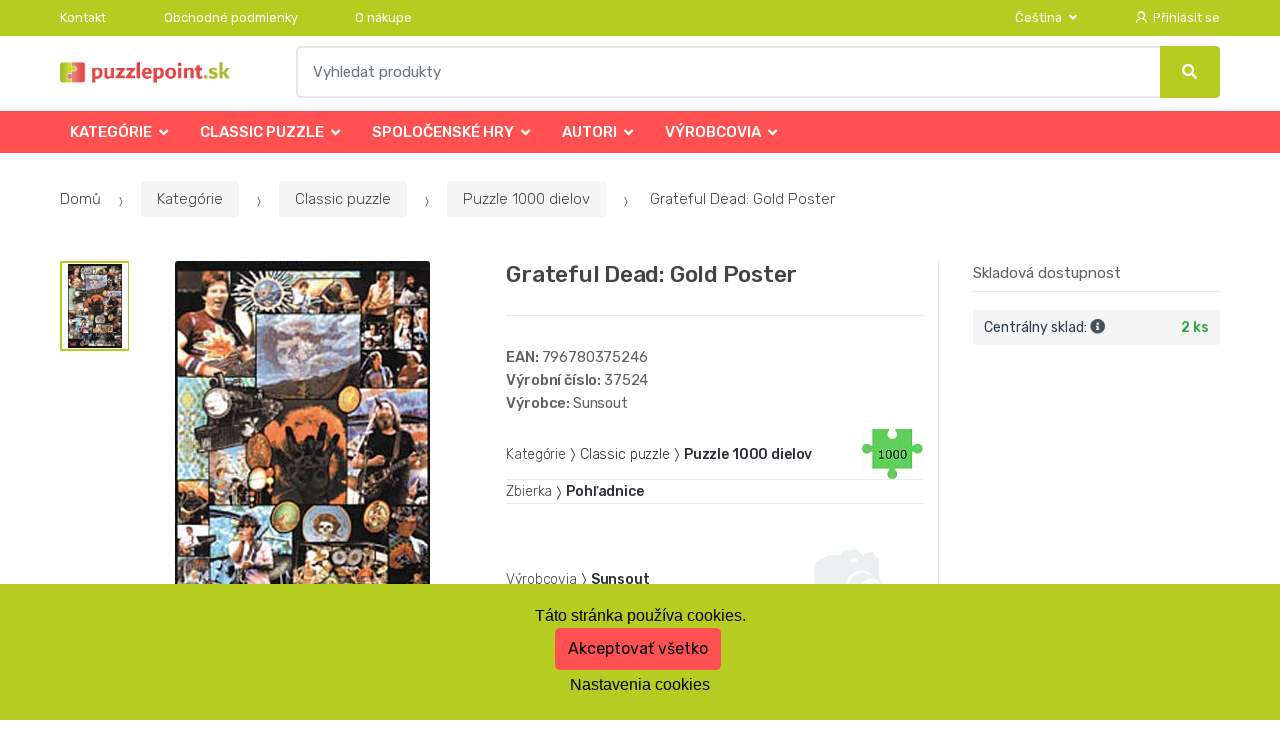

--- FILE ---
content_type: text/html; charset=UTF-8
request_url: https://www.puzzlepoint.sk/grateful-dead-gold-poster/
body_size: 16731
content:
<!DOCTYPE html><html lang="cs" itemscope="itemscope" itemtype="http://schema.org/WebPage"><head><base href="//www.puzzlepoint.sk/"/><meta charset="UTF-8"><meta name="viewport" content="width=device-width, initial-scale=1, maximum-scale=1.0, user-scalable=no"><meta property="og:title" content="Grateful Dead: Gold Poster"/><meta property="og:type" content="article"/><meta property="og:url" content="//www.puzzlepoint.sk/grateful-dead-gold-poster/"/><meta property="og:image" content="//www.puzzlepoint.sk/img/57/grateful-dead-gold-poster-0--.jpg"/><meta property="og:site_name" content="Puzzlepoint.sk"/><meta property="og:description" content="  Milovníkov americkej rockovej skupiny Grateful Dead iste zaujme puzzle  Grateful Dead: Gold Poster . 
  Skupina Grateful Dead bola založená roku 1965 v San Franciscu. Jej hudba bola..."/><title>Grateful dead: gold poster</title><meta name="description" content=""><meta name="keywords" content=""><meta name="robots" content="all,follow"><meta name="author" content="www.retailys.com"><meta http-equiv="Cache-control" content="public"><link rel="preconnect" href="https://fonts.gstatic.com" crossorigin="anonymous"><link rel="preload" href="retailys/templates/modern/General/build/fonts/techmarket-icons.woff" as="font"  crossorigin="anonymous"><link rel="preload" href="retailys/templates/modern/General/build/fonts/fontawesome5/fa-solid-900.woff2" as="font"  crossorigin="anonymous"><link rel="preload" href="retailys/templates/modern/General/build/fonts/fontawesome5/fa-brands-400.woff2" as="font"  crossorigin="anonymous"><link rel="preload" href="retailys/templates/modern/General/build/fonts/fontawesome5/fa-regular-400.woff2" as="font"  crossorigin="anonymous"><link rel="preload" href="https://fonts.googleapis.com/css2?family=Rubik:wght@300;400;500;900&display=swap" as="style" ><link rel="stylesheet" href="https://fonts.googleapis.com/css2?family=Rubik:wght@300;400;500;900&display=swap"><link rel="preload" href="retailys/templates/modern/General/build/fonts/slick/slick.woff" as="font"  crossorigin="anonymous"><link rel="preload" href="retailys/templates/modern/General/build/css/styles-detail-09d5365638.css" as="style"><link rel="preload" href="retailys/templates/modern/General/build/js/scripts-detail-1d915b5de5.js" as="script"><link rel="stylesheet" type="text/css" href="retailys/templates/modern/General/build/css/styles-detail-09d5365638.css" media="all"/><style>:root
		{
			--mainColor: #b5cc21;
			--secondaryColor: #ffffff;
			--menuColor: #ff5151;
			--addToCardColor:  #b5cc21 ;
			--addToCardTextColor:  #000000 ;
			--priceColor:  #000000 ;
			--noticeColor: #808080;
			--noticeTextColor: #ffffff;
			--onsaleColor: #f5363e;
			--landscapeTitleColor: #000000;
			--footerColor: #f9f9f9;
			--carousel-with-bg-background-color: #eff5f5;
			--UPSColor: #000000;
		}
	</style><script type="text/javascript" src="retailys/templates/modern/General/build/js/scripts-detail-1d915b5de5.js"></script><script>
		window.dataLayer = window.dataLayer || [];
		function changeVariantLayers(select, id, name,variant, label, nameVariant = null, master_id){
	if(nameVariant == null){
		var nameVariant = $(select).find(':selected').attr('data-name');
	}
	dataLayer.push({
		event: 'productVariantChosen',
		actionProduct: {
			id: id,
			master_id: master_id,
			name: name,
			productVariantId: variant
		},
		productVariantProperty: label,
		productVariantChosen:nameVariant
	});
}
	</script><script type="text/javascript">
			function beforeSearching(){
				var q = $('#search').val();
				if(q.length <3){
					return false;
				}else {
					var action = $('#navbarsearch').attr('action') + q + '/?q='+q;
					$('#navbarsearch').attr('action', action);
				}
			}
			function dataLayerClick(url, id, name, priceWithoutWord, manufacturer_name, position, retailPriceWithoutWord, list,category, id2 = undefined){
				event.preventDefault();
				if(retailPriceWithoutWord == 0){
					var retailPriceWithoutWord = undefined;
				}
								if (event.which == 2) {
					window.open(url,'_blank');
				} else if(event.which != 3) {
					location = url;
				}
			}
		</script><link rel="shortcut icon" href="data/inakcz/templates/57/26/1/web_icon.png"><!-- BEGIN - Retailys marketing variables for javascript --><script type="text/javascript">
	var loggedUser = null;
	var consentCookie = 0;
var marketingEvent = "offerdetail";
var marketingProductId = "2824";
	</script><!-- END - Retailys marketing variables for javascript --><!-- Google Analytics --><script>
(function(i,s,o,g,r,a,m){i['GoogleAnalyticsObject']=r;i[r]=i[r]||function(){
(i[r].q=i[r].q||[]).push(arguments)},i[r].l=1*new Date();a=s.createElement(o),
m=s.getElementsByTagName(o)[0];a.async=1;a.src=g;m.parentNode.insertBefore(a,m)
})(window,document,'script','https://www.google-analytics.com/analytics.js','ga');
ga('create', 'UA-144859916-8', 'auto');
ga('send', 'pageview');
</script><!-- End Google Analytics --></head><body class="woocommerce-active single-product full-width extended"><div id="page" class="hfeed site"><div
	class="top-bar top-bar-v4"><div class="col-full"><ul id="menu-top-bar-left" class="nav menu-top-bar-left"><li class="menu-item animate-dropdown"><a title="Kontakt" href="//www.puzzlepoint.sk/kontakt/">Kontakt</a></li><li class="menu-item animate-dropdown"><a title="Obchodné podmienky" href="//www.puzzlepoint.sk/obchodne-podmienky/">Obchodné podmienky</a></li><li class="menu-item animate-dropdown"><a title="O nákupe" href="//www.puzzlepoint.sk/o-nakupe/">O nákupe</a></li></ul><!-- .nav --><div class=""><ul id="menu-top-bar-right" class="nav menu-top-bar-right"><li class="menu-item menu-item-has-children animate-dropdown dropdown"><a title="Čeština" data-toggle="dropdown" class="dropdown-toggle" href="#">
					Čeština
											<span class="caret"></span></a><ul role="menu" class="dropdown-menu"><li class="menu-item animate-dropdown"><a title="Slovenčina" href="#" data-id="sk" class="changeSpecification" data-rew="forceLanguageCode">Slovenčina</a></li></ul><!-- .dropdown-menu --></li><li class="menu-item"><a title="Přihlásit se" href="//www.puzzlepoint.sk/plugin/Users/action/login/"><i class="tm tm-login-register"></i>
			Přihlásit se</a></li></ul></div><!-- .nav --></div><!-- .col-full --></div><!-- .top-bar-v2 --><header id="masthead" class="site-header header-v10" style="background-image: none; "><div class="col-full desktop-only"><div class="techmarket-sticky-wrap"><div class="row"><div class="site-branding"><a href="//www.puzzlepoint.sk/" class="custom-logo-link" rel="home"><img src="data/inakcz/templates/57/26/1/logo.png" alt="Logo"/></a><!-- /.custom-logo-link --></div><!-- /.site-branding --><!-- ============================================================= End Header Logo ============================================================= --><form class="navbar-search" id="navbarsearch" method="POST" onsubmit="return beforeSearching()"  action="//www.puzzlepoint.sk/q/"><label class="sr-only screen-reader-text" for="search">Vyhledat</label><div class="input-group"><input type="text" id="search" class="form-control search-field product-search-field m-select2" dir="ltr" value="" name="query" minlength="3" placeholder="Vyhledat produkty" /><div class="input-group-btn input-group-append"><p class='spamkiller_searching'>Ochrana proti spamu. Kolik je 7x4? <input class='spamkill_searching' type='text' name='spamkill_searching' value='' /></p><button type="submit" class="btn btn-primary"><i class="fa fa-search"></i><span class="search-btn">Vyhledat</span></button></div><!-- .input-group-btn --></div><!-- .input-group --></form><!-- .navbar-search --></div><!-- /.row --><div class="alert alert-dark alert-cart-update" role="alert">
				Produkty v košíku byly aktualizovány
			</div><div class="alert alert-dark alert-user-login" role="alert"></div><div class="alert alert-dark alert-watchdog" role="alert">
				Hlídací pes byl úspěšně nastaven.
			</div><div class="alert alert-dark alert-discount-update" role="alert"></div></div><!-- .techmarket-sticky-wrap --><div class="stretched-row"><div class="col-full"><div
					class="row"><nav id="navbar-primary " class="navbar-primary " aria-label="Navbar Primary" data-nav="flex-menu"><ul id="menu-navbar-primary" class="nav yamm"><li class="yamm-fw menu-item menu-item-has-children  animate-dropdown dropdown"><a title="Kategórie" data-toggle="dropdown" class="dropdown-toggle " aria-haspopup="true" href="#" aria-expanded="false">Kategórie
						<span class="caret"></span></a><ul role="menu" class="dropdown-menu" x-placement="top-start" style=""><li class="menu-item menu-item-object-static_block animate-dropdown"><div class="menu-title-link"><a class="with-image" href="//www.puzzlepoint.sk/kategorie/"><span><span>Kategórie</span><small></small></span></a></div><div class="yamm-content"><div class="tm-mega-menu"><ul class="megaMenuGrid"><li style="width: 17% !important"><a class="with-image" href="//www.puzzlepoint.sk/skladacky/"><span><div class="image"><img src="https://www.puzzlepoint.sk/cdn/inakcz/img/57/skladacky-0-50-50.jpg" alt="Skladačky"></div><span>Skladačky</span></span></a></li><li style="width: 17% !important"><a class="without-image " href="//www.puzzlepoint.sk/classic-puzzle/"><span><span>Classic puzzle</span></span></a></li><li style="width: 17% !important"><a class="with-image" href="//www.puzzlepoint.sk/3d-puzzle/"><span><div class="image"><img src="https://www.puzzlepoint.sk/cdn/inakcz/img/57/3d-puzzle-0-50-50.jpg" alt="3d puzzle"></div><span>3d puzzle</span></span></a></li><li style="width: 17% !important"><a class="without-image " href="//www.puzzlepoint.sk/svietiace-starline-puzzle/"><span><span>Svietiace starline puzzle</span></span></a></li><li style="width: 17% !important"><a class="without-image " href="//www.puzzlepoint.sk/3d-effekt/"><span><span>3d effekt</span></span></a></li><li style="width: 17% !important"><a class="with-image" href="//www.puzzlepoint.sk/3d-krystal-puzzle/"><span><div class="image"><img src="https://www.puzzlepoint.sk/cdn/inakcz/img/57/3d-krystal-puzzle-0-50-50.jpg" alt="3d kryštál puzzle"></div><span>3d kryštál puzzle</span></span></a></li><li style="width: 17% !important"><a class="with-image" href="//www.puzzlepoint.sk/4d-puzzle-1/"><span><div class="image"><img src="https://www.puzzlepoint.sk/cdn/inakcz/img/57/4d-puzzle-1-0-50-50.jpg" alt="4d puzzle"></div><span>4d puzzle</span></span></a></li><li style="width: 17% !important"><a class="without-image " href="//www.puzzlepoint.sk/drevene-puzzle/"><span><span>Drevené puzzle</span></span></a></li><li style="width: 17% !important"><a class="without-image " href="//www.puzzlepoint.sk/korok-puzzle/"><span><span>Korok puzzle</span></span></a></li><li style="width: 17% !important"><a class="without-image " href="//www.puzzlepoint.sk/pena-puzzle/"><span><span>Pena puzzle</span></span></a></li><li style="width: 17% !important"><a class="without-image " href="//www.puzzlepoint.sk/perfalock/"><span><span>Perfalock</span></span></a></li><li style="width: 17% !important"><a class="without-image " href="//www.puzzlepoint.sk/prislusenstvo/"><span><span>Príslušenstvo</span></span></a></li><li style="width: 17% !important"><a class="with-image" href="//www.puzzlepoint.sk/puzzleball/"><span><div class="image"><img src="https://www.puzzlepoint.sk/cdn/inakcz/img/57/puzzleball-0-50-50.jpg" alt="Puzzleball"></div><span>Puzzleball</span></span></a></li><li style="width: 17% !important"><a class="without-image " href="//www.puzzlepoint.sk/puzzlepyramid/"><span><span>Puzzlepyramid</span></span></a></li><li style="width: 17% !important"><a class="with-image" href="//www.puzzlepoint.sk/spolocenske-hry/"><span><div class="image"><img src="https://www.puzzlepoint.sk/cdn/inakcz/img/57/spolocenske-hry-0-50-50.jpg" alt="Spoločenské hry"></div><span>Spoločenské hry</span></span></a></li><li style="width: 17% !important"><a class="without-image " href="//www.puzzlepoint.sk/stavebnice/"><span><span>Stavebnice</span></span></a></li><li style="width: 17% !important"><a class="without-image " href="//www.puzzlepoint.sk/zlava/"><span><span>Zľava</span></span></a></li></ul></div><!-- .tm-mega-menu --></div><!-- .yamm-content --></li><!-- .menu-item --></ul><!-- .dropdown-menu --></li><li class="yamm-fw menu-item menu-item-has-children  animate-dropdown dropdown"><a title="Classic puzzle" data-toggle="dropdown" class="dropdown-toggle " aria-haspopup="true" href="#" aria-expanded="false">Classic puzzle
						<span class="caret"></span></a><ul role="menu" class="dropdown-menu" x-placement="top-start" style=""><li class="menu-item menu-item-object-static_block animate-dropdown"><div class="menu-title-link"><a class="without-image " href="//www.puzzlepoint.sk/classic-puzzle/"><span><span>Classic puzzle</span><small>Do klasických puzzlí radíme ploché puzzle o rozsahu 500-18000 dielikov.</small></span></a></div><div class="yamm-content"><div class="tm-mega-menu"><ul class="megaMenuGrid"><li style="width: 17% !important"><a class="without-image " href="//www.puzzlepoint.sk/nezvycajne-tvary/"><span><span>Nezvyčajné tvary</span></span></a></li><li style="width: 17% !important"><a class="without-image " href="//www.puzzlepoint.sk/75-vertikalne-kusy/"><span><span>75 vertikálne kusy</span></span></a></li><li style="width: 17% !important"><a class="with-image" href="//www.puzzlepoint.sk/puzzle-500-ks/"><span><div class="image"><img src="https://www.puzzlepoint.sk/cdn/inakcz/img/57/puzzle-500-ks-0-50-50.jpg" alt="Puzzle 500 ks"></div><span>Puzzle 500 ks</span></span></a></li><li style="width: 17% !important"><a class="without-image " href="//www.puzzlepoint.sk/hadanky-500-panoramic/"><span><span>Hádanky 500 panoramic</span></span></a></li><li style="width: 17% !important"><a class="without-image " href="//www.puzzlepoint.sk/skladacky-750/"><span><span>Skladačky 750</span></span></a></li><li style="width: 17% !important"><a class="with-image" href="//www.puzzlepoint.sk/puzzle-1000-dielov/"><span><div class="image"><img src="https://www.puzzlepoint.sk/cdn/inakcz/img/57/puzzle-1000-dielov-0-50-50.jpg" alt="Puzzle 1000 dielov"></div><span>Puzzle 1000 dielov</span></span></a></li><li style="width: 17% !important"><a class="without-image " href="//www.puzzlepoint.sk/panoramaticke-puzzle-1000/"><span><span>Panoramatické puzzle 1000</span></span></a></li><li style="width: 17% !important"><a class="without-image " href="//www.puzzlepoint.sk/puzzle-1000-exclusive/"><span><span>Puzzle 1000 exclusive</span></span></a></li><li style="width: 17% !important"><a class="with-image" href="//www.puzzlepoint.sk/skladacky-1500/"><span><div class="image"><img src="https://www.puzzlepoint.sk/cdn/inakcz/img/57/skladacky-1500-0-50-50.jpg" alt="Skladačky 1500"></div><span>Skladačky 1500</span></span></a></li><li style="width: 17% !important"><a class="with-image" href="//www.puzzlepoint.sk/puzzle-2000-dielov/"><span><div class="image"><img src="https://www.puzzlepoint.sk/cdn/inakcz/img/57/puzzle-2000-dielov-0-50-50.jpg" alt="Puzzle 2000 dielov"></div><span>Puzzle 2000 dielov</span></span></a></li><li style="width: 17% !important"><a class="with-image" href="//www.puzzlepoint.sk/puzzle-3000-kusov/"><span><div class="image"><img src="https://www.puzzlepoint.sk/cdn/inakcz/img/57/puzzle-3000-kusov-0-50-50.jpg" alt="Puzzle 3000 kusov"></div><span>Puzzle 3000 kusov</span></span></a></li><li style="width: 17% !important"><a class="with-image" href="//www.puzzlepoint.sk/skladacky-5000/"><span><div class="image"><img src="https://www.puzzlepoint.sk/cdn/inakcz/img/57/skladacky-5000-0-50-50.jpg" alt="Skladačky 5000"></div><span>Skladačky 5000</span></span></a></li><li style="width: 17% !important"><a class="without-image " href="//www.puzzlepoint.sk/skladacky-6000/"><span><span>Skladačky 6000</span></span></a></li></ul></div><!-- .tm-mega-menu --></div><!-- .yamm-content --></li><!-- .menu-item --></ul><!-- .dropdown-menu --></li><li class="yamm-fw menu-item menu-item-has-children  animate-dropdown dropdown"><a title="Spoločenské hry" data-toggle="dropdown" class="dropdown-toggle " aria-haspopup="true" href="#" aria-expanded="false">Spoločenské hry
						<span class="caret"></span></a><ul role="menu" class="dropdown-menu" x-placement="top-start" style=""><li class="menu-item menu-item-object-static_block animate-dropdown"><div class="menu-title-link"><a class="with-image" href="//www.puzzlepoint.sk/spolocenske-hry/"><span><span>Spoločenské hry</span><small>Vitajte v novej sekcii Spoločenské hry! Nájdete tu moderné stolové a doskové hry pre dospelých i deti.</small></span></a></div><div class="yamm-content"><div class="tm-mega-menu"><ul class="megaMenuGrid"><li style="width: 17% !important"><a class="without-image " href="//www.puzzlepoint.sk/doskove-hry/"><span><span>Doskové hry</span></span></a></li><li style="width: 17% !important"><a class="without-image " href="//www.puzzlepoint.sk/kartove-hry/"><span><span>Kartové hry</span></span></a></li><li style="width: 17% !important"><a class="without-image " href="//www.puzzlepoint.sk/klasickej-hry/"><span><span>Klasickej hry</span></span></a></li><li style="width: 17% !important"><a class="without-image " href="//www.puzzlepoint.sk/logicke-hry/"><span><span>Logické hry</span></span></a></li><li style="width: 17% !important"><a class="without-image " href="//www.puzzlepoint.sk/pamat/"><span><span>Pamäť</span></span></a></li><li style="width: 17% !important"><a class="without-image " href="//www.puzzlepoint.sk/rodinne-hry/"><span><span>Rodinné hry</span></span></a></li><li style="width: 17% !important"><a class="without-image " href="//www.puzzlepoint.sk/slovne-hry/"><span><span>Slovné hry</span></span></a></li><li style="width: 17% !important"><a class="without-image " href="//www.puzzlepoint.sk/spolocenske-hry-1/"><span><span>Spoločenské hry</span></span></a></li><li style="width: 17% !important"><a class="without-image " href="//www.puzzlepoint.sk/stolne-hry-pre-deti/"><span><span>Stolné hry pre deti</span></span></a></li><li style="width: 17% !important"><a class="without-image " href="//www.puzzlepoint.sk/strategicke-hry/"><span><span>Strategické hry</span></span></a></li><li style="width: 17% !important"><a class="without-image " href="//www.puzzlepoint.sk/vzdelavacie-hry/"><span><span>Vzdelávacie hry</span></span></a></li><li style="width: 17% !important"><a class="without-image " href="//www.puzzlepoint.sk/zavodne-hry/"><span><span>Závodné hry</span></span></a></li><li style="width: 17% !important"><a class="without-image " href="//www.puzzlepoint.sk/cestovne-hry/"><span><span>Cestovné hry</span></span></a></li></ul></div><!-- .tm-mega-menu --></div><!-- .yamm-content --></li><!-- .menu-item --></ul><!-- .dropdown-menu --></li><li class="yamm-fw menu-item menu-item-has-children  animate-dropdown dropdown"><a title="Autori" data-toggle="dropdown" class="dropdown-toggle " aria-haspopup="true" href="#" aria-expanded="false">Autori
						<span class="caret"></span></a><ul role="menu" class="dropdown-menu" x-placement="top-start" style=""><li class="menu-item menu-item-object-static_block animate-dropdown"><div class="menu-title-link"><a class="without-image " href="//www.puzzlepoint.sk/autori/"><span><span>Autori</span><small></small></span></a></div><div class="yamm-content"><div class="tm-mega-menu"><ul class="megaMenuGrid"><li style="width: 17% !important"><a class="without-image " href="//www.puzzlepoint.sk/lawrence-alma-tadema/"><span><span>Lawrence alma-tadema</span></span></a></li><li style="width: 17% !important"><a class="without-image " href="//www.puzzlepoint.sk/giuseppe-pellizza/"><span><span>Giuseppe pellizza</span></span></a></li><li style="width: 17% !important"><a class="without-image " href="//www.puzzlepoint.sk/rex-ray/"><span><span>Rex ray</span></span></a></li><li style="width: 17% !important"><a class="without-image " href="//www.puzzlepoint.sk/giuseppe-calligaro/"><span><span>Giuseppe calligaro</span></span></a></li><li style="width: 17% !important"><a class="without-image " href="//www.puzzlepoint.sk/michael-slack/"><span><span>Michael slack</span></span></a></li><li style="width: 17% !important"><a class="without-image " href="//www.puzzlepoint.sk/ruth-grunbein/"><span><span>Ruth grunbein</span></span></a></li><li style="width: 17% !important"><a class="without-image " href="//www.puzzlepoint.sk/colin-johnson/"><span><span>Colin johnson</span></span></a></li><li style="width: 17% !important"><a class="without-image " href="//www.puzzlepoint.sk/mary-ann-lasher/"><span><span>Mary ann lasher</span></span></a></li><li style="width: 17% !important"><a class="without-image " href="//www.puzzlepoint.sk/henry-stinson/"><span><span>Henry stinson</span></span></a></li><li style="width: 17% !important"><a class="without-image " href="//www.puzzlepoint.sk/aaron-kratena/"><span><span>Aaron kratěna</span></span></a></li><li style="width: 17% !important"><a class="without-image " href="//www.puzzlepoint.sk/tinga-tinga-african-art/"><span><span>Tinga tinga african art</span></span></a></li><li style="width: 17% !important"><a class="without-image " href="//www.puzzlepoint.sk/michael-young/"><span><span>Michael young</span></span></a></li><li style="width: 17% !important"><a class="without-image " href="//www.puzzlepoint.sk/thomas-barbey/"><span><span>Thomas barbey</span></span></a></li><li style="width: 17% !important"><a class="without-image " href="//www.puzzlepoint.sk/dianne-dengel/"><span><span>Dianne dengel</span></span></a></li><li style="width: 17% !important"><a class="without-image " href="//www.puzzlepoint.sk/giovanni-paolo-pannini/"><span><span>Giovanni paolo pannini</span></span></a></li><li style="width: 17% !important"><a class="without-image " href="//www.puzzlepoint.sk/carl-valente/"><span><span>Carl valente</span></span></a></li><li style="width: 17% !important"><a class="without-image " href="//www.puzzlepoint.sk/john-patrick-obrien/"><span><span>John patrick obrien</span></span></a></li><li style="width: 17% !important"><a class="without-image " href="//www.puzzlepoint.sk/jan-mclaughlin/"><span><span>Jan mclaughlin</span></span></a></li><li style="width: 17% !important"><a class="without-image " href="//www.puzzlepoint.sk/luis-bargallo/"><span><span>Luis bargalló</span></span></a></li><li style="width: 17% !important"><a class="without-image " href="//www.puzzlepoint.sk/steve-hanks/"><span><span>Steve hanks</span></span></a></li><li style="width: 17% !important"><a class="without-image " href="//www.puzzlepoint.sk/patricia-whitney/"><span><span>Patricia whitney</span></span></a></li><li style="width: 17% !important"><a class="without-image " href="//www.puzzlepoint.sk/nusret-dokmeli/"><span><span>Nusret dokmeli</span></span></a></li><li style="width: 17% !important"><a class="without-image " href="//www.puzzlepoint.sk/bo-newell/"><span><span>Bo newell</span></span></a></li><li style="width: 17% !important"><a class="without-image " href="//www.puzzlepoint.sk/van-gogh/"><span><span>Van gogh</span></span></a></li><li style="width: 17% !important"><a class="without-image " href="//www.puzzlepoint.sk/walt-disney/"><span><span>Walt disney</span></span></a></li><li style="width: 17% !important"><a class="without-image " href="//www.puzzlepoint.sk/lassen/"><span><span>Lassen</span></span></a></li><li style="width: 17% !important"><a class="without-image " href="//www.puzzlepoint.sk/michelangelo/"><span><span>Michelangelo</span></span></a></li><li style="width: 17% !important"><a class="without-image " href="//www.puzzlepoint.sk/zdenek-miler/"><span><span>Zdeněk miler</span></span></a></li><li style="width: 17% !important"><a class="without-image " href="//www.puzzlepoint.sk/steve-sundram/"><span><span>Steve sundram</span></span></a></li><li style="width: 17% !important"><a class="without-image " href="//www.puzzlepoint.sk/ane-geddes/"><span><span>Ane geddes</span></span></a></li><li style="width: 17% !important"><a class="without-image " href="//www.puzzlepoint.sk/jim-warren/"><span><span>Jim warren</span></span></a></li><li style="width: 17% !important"><a class="without-image " href="//www.puzzlepoint.sk/alfons-mucha/"><span><span>Alfons mucha</span></span></a></li><li style="width: 17% !important"><a class="without-image " href="//www.puzzlepoint.sk/victoria-frances/"><span><span>Victoria francés</span></span></a></li><li style="width: 17% !important"><a class="without-image " href="//www.puzzlepoint.sk/kathleen-francour/"><span><span>Kathleen francour</span></span></a></li><li style="width: 17% !important"><a class="without-image " href="//www.puzzlepoint.sk/ulrike-schneiders/"><span><span>Ulrike schneiders</span></span></a></li><li style="width: 17% !important"><a class="without-image " href="//www.puzzlepoint.sk/robert-wyland/"><span><span>Robert wyland</span></span></a></li><li style="width: 17% !important"><a class="without-image " href="//www.puzzlepoint.sk/renato-casaro/"><span><span>Renato casaro</span></span></a></li><li style="width: 17% !important"><a class="without-image " href="//www.puzzlepoint.sk/haasteren/"><span><span>Haasteren</span></span></a></li><li style="width: 17% !important"><a class="without-image " href="//www.puzzlepoint.sk/wilden-kerle/"><span><span>Wilden kerle</span></span></a></li><li style="width: 17% !important"><a class="without-image " href="//www.puzzlepoint.sk/marjolein-bastin/"><span><span>Marjolein bastin</span></span></a></li><li style="width: 17% !important"><a class="without-image " href="//www.puzzlepoint.sk/cris-ortega/"><span><span>Cris ortega</span></span></a></li><li style="width: 17% !important"><a class="without-image " href="//www.puzzlepoint.sk/melanie-delon/"><span><span>Mélanie delon</span></span></a></li><li style="width: 17% !important"><a class="without-image " href="//www.puzzlepoint.sk/mordillo/"><span><span>Mordillo</span></span></a></li><li style="width: 17% !important"><a class="without-image " href="//www.puzzlepoint.sk/zena-holloway/"><span><span>Zena holloway</span></span></a></li><li style="width: 17% !important"><a class="without-image " href="//www.puzzlepoint.sk/howard-behrens/"><span><span>Howard behrens</span></span></a></li><li style="width: 17% !important"><a class="without-image " href="//www.puzzlepoint.sk/royce-b--mcclure/"><span><span>Royce b. mcclure</span></span></a></li><li style="width: 17% !important"><a class="without-image " href="//www.puzzlepoint.sk/katarina-sokolova/"><span><span>Katarina sokolova</span></span></a></li><li style="width: 17% !important"><a class="without-image " href="//www.puzzlepoint.sk/john-william-waterhouse/"><span><span>John william waterhouse</span></span></a></li><li style="width: 17% !important"><a class="without-image " href="//www.puzzlepoint.sk/kazuha-fukami/"><span><span>Kazuha fukami</span></span></a></li><li style="width: 17% !important"><a class="without-image " href="//www.puzzlepoint.sk/lawren-s--harris/"><span><span>Lawren s. harris</span></span></a></li><li style="width: 17% !important"><a class="without-image " href="//www.puzzlepoint.sk/renoir/"><span><span>Renoir</span></span></a></li><li style="width: 17% !important"><a class="without-image " href="//www.puzzlepoint.sk/yone-morita/"><span><span>Yone morita</span></span></a></li><li style="width: 17% !important"><a class="without-image " href="//www.puzzlepoint.sk/edgar-degas/"><span><span>Edgar degas</span></span></a></li><li style="width: 17% !important"><a class="without-image " href="//www.puzzlepoint.sk/jan-saudek/"><span><span>Jan saudek</span></span></a></li></ul></div><!-- .tm-mega-menu --></div><!-- .yamm-content --></li><!-- .menu-item --></ul><!-- .dropdown-menu --></li><li class="yamm-fw menu-item menu-item-has-children  animate-dropdown dropdown"><a title="Výrobcovia" data-toggle="dropdown" class="dropdown-toggle " aria-haspopup="true" href="#" aria-expanded="false">Výrobcovia
						<span class="caret"></span></a><ul role="menu" class="dropdown-menu" x-placement="top-start" style=""><li class="menu-item menu-item-object-static_block animate-dropdown"><div class="menu-title-link"><a class="without-image " href="//www.puzzlepoint.sk/vyrobcovia/"><span><span>Výrobcovia</span><small>V této sekci si můžete vybrat oblíbenou značku puzzle</small></span></a></div><div class="yamm-content"><div class="tm-mega-menu"><ul class="megaMenuGrid"><li style="width: 17% !important"><a class="without-image " href="//www.puzzlepoint.sk/4d-panorama/"><span><span>4d panoráma</span></span></a></li><li style="width: 17% !important"><a class="without-image " href="//www.puzzlepoint.sk/artgame/"><span><span>Artgame</span></span></a></li><li style="width: 17% !important"><a class="without-image " href="//www.puzzlepoint.sk/axel/"><span><span>Axel</span></span></a></li><li style="width: 17% !important"><a class="without-image " href="//www.puzzlepoint.sk/ball/"><span><span>Ball</span></span></a></li><li style="width: 17% !important"><a class="without-image " href="//www.puzzlepoint.sk/beverly/"><span><span>Beverly</span></span></a></li><li style="width: 17% !important"><a class="without-image " href="//www.puzzlepoint.sk/bino/"><span><span>Bino</span></span></a></li><li style="width: 17% !important"><a class="without-image " href="//www.puzzlepoint.sk/bonaparte-1/"><span><span>Bonaparte</span></span></a></li><li style="width: 17% !important"><a class="with-image" href="//www.puzzlepoint.sk/castorland/"><span><div class="image"><img src="https://www.puzzlepoint.sk/cdn/inakcz/img/57/castorland-0-50-50.jpg" alt="Castorland"></div><span>Castorland</span></span></a></li><li style="width: 17% !important"><a class="with-image" href="//www.puzzlepoint.sk/clementoni/"><span><div class="image"><img src="https://www.puzzlepoint.sk/cdn/inakcz/img/57/clementoni-0-50-50.gif" alt="Clementoni"></div><span>Clementoni</span></span></a></li><li style="width: 17% !important"><a class="with-image" href="//www.puzzlepoint.sk/cubicfun/"><span><div class="image"><img src="https://www.puzzlepoint.sk/cdn/inakcz/img/57/cubicfun-0-50-50.jpg" alt="Cubicfun"></div><span>Cubicfun</span></span></a></li><li style="width: 17% !important"><a class="with-image" href="//www.puzzlepoint.sk/dino/"><span><div class="image"><img src="https://www.puzzlepoint.sk/cdn/inakcz/img/57/dino-0-50-50.jpg" alt="Dino"></div><span>Dino</span></span></a></li><li style="width: 17% !important"><a class="with-image" href="//www.puzzlepoint.sk/educa/"><span><div class="image"><img src="https://www.puzzlepoint.sk/cdn/inakcz/img/57/educa-0-50-50.jpg" alt="Educa"></div><span>Educa</span></span></a></li><li style="width: 17% !important"><a class="with-image" href="//www.puzzlepoint.sk/efko/"><span><div class="image"><img src="https://www.puzzlepoint.sk/cdn/inakcz/img/57/efko-0-50-50.jpg" alt="Efko"></div><span>Efko</span></span></a></li><li style="width: 17% !important"><a class="with-image" href="//www.puzzlepoint.sk/eurographics/"><span><div class="image"><img src="https://www.puzzlepoint.sk/cdn/inakcz/img/57/eurographics-0-50-50.jpg" alt="Eurographics"></div><span>Eurographics</span></span></a></li><li style="width: 17% !important"><a class="with-image" href="//www.puzzlepoint.sk/heye/"><span><div class="image"><img src="https://www.puzzlepoint.sk/cdn/inakcz/img/57/heye-0-50-50.png" alt="Heye"></div><span>Heye</span></span></a></li><li style="width: 17% !important"><a class="without-image " href="//www.puzzlepoint.sk/kb-barko/"><span><span>Kb barko</span></span></a></li><li style="width: 17% !important"><a class="without-image " href="//www.puzzlepoint.sk/kozmos/"><span><span>Kozmos</span></span></a></li><li style="width: 17% !important"><a class="with-image" href="//www.puzzlepoint.sk/larsen/"><span><div class="image"><img src="https://www.puzzlepoint.sk/cdn/inakcz/img/57/larsen-0-50-50.jpg" alt="Larsen"></div><span>Larsen</span></span></a></li><li style="width: 17% !important"><a class="without-image " href="//www.puzzlepoint.sk/lupu/"><span><span>Lupu</span></span></a></li><li style="width: 17% !important"><a class="without-image " href="//www.puzzlepoint.sk/master-line/"><span><span>Master line</span></span></a></li><li style="width: 17% !important"><a class="without-image " href="//www.puzzlepoint.sk/maxima/"><span><span>Maxima</span></span></a></li><li style="width: 17% !important"><a class="without-image " href="//www.puzzlepoint.sk/najoblubenejsie/"><span><span>Najobľúbenejšie</span></span></a></li><li style="width: 17% !important"><a class="without-image " href="//www.puzzlepoint.sk/nathan/"><span><span>Nathan</span></span></a></li><li style="width: 17% !important"><a class="with-image" href="//www.puzzlepoint.sk/obrovsky/"><span><div class="image"><img src="https://www.puzzlepoint.sk/cdn/inakcz/img/57/obrovsky-0-50-50.jpg" alt="Obrovský"></div><span>Obrovský</span></span></a></li><li style="width: 17% !important"><a class="without-image " href="//www.puzzlepoint.sk/ostatne/"><span><span>Ostatné</span></span></a></li><li style="width: 17% !important"><a class="with-image" href="//www.puzzlepoint.sk/perry/"><span><div class="image"><img src="https://www.puzzlepoint.sk/cdn/inakcz/img/57/perry-0-50-50.png" alt="Perry"></div><span>Perry</span></span></a></li><li style="width: 17% !important"><a class="without-image " href="//www.puzzlepoint.sk/pexi/"><span><span>Pexi</span></span></a></li><li style="width: 17% !important"><a class="with-image" href="//www.puzzlepoint.sk/ravensburger/"><span><div class="image"><img src="https://www.puzzlepoint.sk/cdn/inakcz/img/57/ravensburger-0-50-50.jpg" alt="Ravensburger"></div><span>Ravensburger</span></span></a></li><li style="width: 17% !important"><a class="without-image " href="//www.puzzlepoint.sk/ravensburger_2/"><span><span>Ravensburger_2</span></span></a></li><li style="width: 17% !important"><a class="without-image " href="//www.puzzlepoint.sk/reeves/"><span><span>Reeves</span></span></a></li><li style="width: 17% !important"><a class="without-image " href="//www.puzzlepoint.sk/royal-langnickel/"><span><span>Royal langnickel</span></span></a></li><li style="width: 17% !important"><a class="with-image" href="//www.puzzlepoint.sk/schmidt/"><span><div class="image"><img src="https://www.puzzlepoint.sk/cdn/inakcz/img/57/schmidt-0-50-50.gif" alt="Schmidt"></div><span>Schmidt</span></span></a></li><li style="width: 17% !important"><a class="with-image" href="//www.puzzlepoint.sk/slava/"><span><div class="image"><img src="https://www.puzzlepoint.sk/cdn/inakcz/img/57/slava-0-50-50.jpg" alt="Sláva"></div><span>Sláva</span></span></a></li><li style="width: 17% !important"><a class="without-image " href="//www.puzzlepoint.sk/sokol/"><span><span>Sokol</span></span></a></li><li style="width: 17% !important"><a class="without-image " href="//www.puzzlepoint.sk/step/"><span><span>Štep</span></span></a></li><li style="width: 17% !important"><a class="with-image" href="//www.puzzlepoint.sk/sunsout/"><span><div class="image"><img src="https://www.puzzlepoint.sk/retailys/etc/noimg.gif" alt="Sunsout"></div><span>Sunsout</span></span></a></li><li style="width: 17% !important"><a class="with-image" href="//www.puzzlepoint.sk/trefl/"><span><div class="image"><img src="https://www.puzzlepoint.sk/cdn/inakcz/img/57/trefl-0-50-50.jpg" alt="Trefl"></div><span>Trefl</span></span></a></li><li style="width: 17% !important"><a class="without-image " href="//www.puzzlepoint.sk/wrebbit/"><span><span>Wrebbit</span></span></a></li><li style="width: 17% !important"><a class="with-image" href="//www.puzzlepoint.sk/zdeko/"><span><div class="image"><img src="https://www.puzzlepoint.sk/cdn/inakcz/img/57/zdeko-0-50-50.jpg" alt="Zdeko"></div><span>Zdeko</span></span></a></li></ul></div><!-- .tm-mega-menu --></div><!-- .yamm-content --></li><!-- .menu-item --></ul><!-- .dropdown-menu --></li></ul><!-- .nav --></nav><!-- .navbar-primary --></div></div></div></div><div class="col-full handheld-only"><div class="handheld-header"><div class="row"><div class="site-branding"><a href="//www.puzzlepoint.sk/" class="custom-logo-link" rel="home"><img src="data/inakcz/templates/57/26/1/logo.png" alt="Logo"/></a><!-- /.custom-logo-link --></div><!-- /.site-branding --><!-- ============================================================= End Header Logo ============================================================= --><div class="handheld-header-links"><ul class=""><li class="menu-item" style="position: relative;"><a title="Přihlásit se" href="//www.puzzlepoint.sk/plugin/Users/action/login/"><i class="tm tm-login-register"></i></a></li></ul><!-- .columns-3 --></div><!-- .handheld-header-links --></div><div class="alert alert-dark alert-cart-update" role="alert">
				Produkty v košíku byly aktualizovány
			</div><div class="alert alert-dark alert-user-login" role="alert"></div><div class="alert alert-dark alert-watchdog" role="alert">
				Hlídací pes byl úspěšně nastaven.
			</div><div class="alert alert-dark alert-discount-update" role="alert"></div><div class="techmarket-sticky-wrap"><div class="row"><nav id="handheld-navigation" class="handheld-navigation" aria-label="Handheld Navigation"><button class="btn navbar-toggler" type="button" aria-label="Menu"><i class="tm tm-departments-thin"></i><span>Menu</span></button><div class="handheld-navigation-menu"><div class="handheld-navigation-menu-content"><span class="tmhm-close">Zavřít</span><ul id="menu-departments-menu-1" class="nav"><li class="menu-item menu-item-has-children animate-dropdown dropdown"><a data-toggle="dropdown" class="dropdown-toggle" aria-haspopup="true" href="//www.puzzlepoint.sk/kategorie/" aria-expanded="false">Kategórie<span class="caret"></span></a><ul role="menu" class="dropdown-menu"><li class="menu-item animate-dropdown"><a title="Skladačky" href="//www.puzzlepoint.sk/skladacky/">Skladačky</a></li><li class="menu-item animate-dropdown"><a title="Classic puzzle" href="//www.puzzlepoint.sk/classic-puzzle/">Classic puzzle</a></li><li class="menu-item animate-dropdown"><a title="3d puzzle" href="//www.puzzlepoint.sk/3d-puzzle/">3d puzzle</a></li><li class="menu-item animate-dropdown"><a title="Svietiace starline puzzle" href="//www.puzzlepoint.sk/svietiace-starline-puzzle/">Svietiace starline puzzle</a></li><li class="menu-item animate-dropdown"><a title="3d effekt" href="//www.puzzlepoint.sk/3d-effekt/">3d effekt</a></li><li class="menu-item animate-dropdown"><a title="3d kryštál puzzle" href="//www.puzzlepoint.sk/3d-krystal-puzzle/">3d kryštál puzzle</a></li><li class="menu-item animate-dropdown"><a title="4d puzzle" href="//www.puzzlepoint.sk/4d-puzzle-1/">4d puzzle</a></li><li class="menu-item animate-dropdown"><a title="Drevené puzzle" href="//www.puzzlepoint.sk/drevene-puzzle/">Drevené puzzle</a></li><li class="menu-item animate-dropdown"><a title="Korok puzzle" href="//www.puzzlepoint.sk/korok-puzzle/">Korok puzzle</a></li><li class="menu-item animate-dropdown"><a title="Pena puzzle" href="//www.puzzlepoint.sk/pena-puzzle/">Pena puzzle</a></li><li class="menu-item animate-dropdown"><a title="Perfalock" href="//www.puzzlepoint.sk/perfalock/">Perfalock</a></li><li class="menu-item animate-dropdown"><a title="Príslušenstvo" href="//www.puzzlepoint.sk/prislusenstvo/">Príslušenstvo</a></li><li class="menu-item animate-dropdown"><a title="Puzzleball" href="//www.puzzlepoint.sk/puzzleball/">Puzzleball</a></li><li class="menu-item animate-dropdown"><a title="Puzzlepyramid" href="//www.puzzlepoint.sk/puzzlepyramid/">Puzzlepyramid</a></li><li class="menu-item animate-dropdown"><a title="Spoločenské hry" href="//www.puzzlepoint.sk/spolocenske-hry/">Spoločenské hry</a></li><li class="menu-item animate-dropdown"><a title="Stavebnice" href="//www.puzzlepoint.sk/stavebnice/">Stavebnice</a></li><li class="menu-item animate-dropdown"><a title="Zľava" href="//www.puzzlepoint.sk/zlava/">Zľava</a></li></ul></li><!-- .dropdown-menu --><li class="menu-item menu-item-has-children animate-dropdown dropdown"><a data-toggle="dropdown" class="dropdown-toggle" aria-haspopup="true" href="//www.puzzlepoint.sk/classic-puzzle/" aria-expanded="false">Classic puzzle<span class="caret"></span></a><ul role="menu" class="dropdown-menu"><li class="menu-item animate-dropdown"><a title="Nezvyčajné tvary" href="//www.puzzlepoint.sk/nezvycajne-tvary/">Nezvyčajné tvary</a></li><li class="menu-item animate-dropdown"><a title="75 vertikálne kusy" href="//www.puzzlepoint.sk/75-vertikalne-kusy/">75 vertikálne kusy</a></li><li class="menu-item animate-dropdown"><a title="Puzzle 500 ks" href="//www.puzzlepoint.sk/puzzle-500-ks/">Puzzle 500 ks</a></li><li class="menu-item animate-dropdown"><a title="Hádanky 500 panoramic" href="//www.puzzlepoint.sk/hadanky-500-panoramic/">Hádanky 500 panoramic</a></li><li class="menu-item animate-dropdown"><a title="Skladačky 750" href="//www.puzzlepoint.sk/skladacky-750/">Skladačky 750</a></li><li class="menu-item animate-dropdown"><a title="Puzzle 1000 dielov" href="//www.puzzlepoint.sk/puzzle-1000-dielov/">Puzzle 1000 dielov</a></li><li class="menu-item animate-dropdown"><a title="Panoramatické puzzle 1000" href="//www.puzzlepoint.sk/panoramaticke-puzzle-1000/">Panoramatické puzzle 1000</a></li><li class="menu-item animate-dropdown"><a title="Puzzle 1000 exclusive" href="//www.puzzlepoint.sk/puzzle-1000-exclusive/">Puzzle 1000 exclusive</a></li><li class="menu-item animate-dropdown"><a title="Skladačky 1500" href="//www.puzzlepoint.sk/skladacky-1500/">Skladačky 1500</a></li><li class="menu-item animate-dropdown"><a title="Puzzle 2000 dielov" href="//www.puzzlepoint.sk/puzzle-2000-dielov/">Puzzle 2000 dielov</a></li><li class="menu-item animate-dropdown"><a title="Puzzle 3000 kusov" href="//www.puzzlepoint.sk/puzzle-3000-kusov/">Puzzle 3000 kusov</a></li><li class="menu-item animate-dropdown"><a title="Skladačky 5000" href="//www.puzzlepoint.sk/skladacky-5000/">Skladačky 5000</a></li><li class="menu-item animate-dropdown"><a title="Skladačky 6000" href="//www.puzzlepoint.sk/skladacky-6000/">Skladačky 6000</a></li></ul></li><!-- .dropdown-menu --><li class="menu-item menu-item-has-children animate-dropdown dropdown"><a data-toggle="dropdown" class="dropdown-toggle" aria-haspopup="true" href="//www.puzzlepoint.sk/spolocenske-hry/" aria-expanded="false">Spoločenské hry<span class="caret"></span></a><ul role="menu" class="dropdown-menu"><li class="menu-item animate-dropdown"><a title="Doskové hry" href="//www.puzzlepoint.sk/doskove-hry/">Doskové hry</a></li><li class="menu-item animate-dropdown"><a title="Kartové hry" href="//www.puzzlepoint.sk/kartove-hry/">Kartové hry</a></li><li class="menu-item animate-dropdown"><a title="Klasickej hry" href="//www.puzzlepoint.sk/klasickej-hry/">Klasickej hry</a></li><li class="menu-item animate-dropdown"><a title="Logické hry" href="//www.puzzlepoint.sk/logicke-hry/">Logické hry</a></li><li class="menu-item animate-dropdown"><a title="Pamäť" href="//www.puzzlepoint.sk/pamat/">Pamäť</a></li><li class="menu-item animate-dropdown"><a title="Rodinné hry" href="//www.puzzlepoint.sk/rodinne-hry/">Rodinné hry</a></li><li class="menu-item animate-dropdown"><a title="Slovné hry" href="//www.puzzlepoint.sk/slovne-hry/">Slovné hry</a></li><li class="menu-item animate-dropdown"><a title="Spoločenské hry" href="//www.puzzlepoint.sk/spolocenske-hry-1/">Spoločenské hry</a></li><li class="menu-item animate-dropdown"><a title="Stolné hry pre deti" href="//www.puzzlepoint.sk/stolne-hry-pre-deti/">Stolné hry pre deti</a></li><li class="menu-item animate-dropdown"><a title="Strategické hry" href="//www.puzzlepoint.sk/strategicke-hry/">Strategické hry</a></li><li class="menu-item animate-dropdown"><a title="Vzdelávacie hry" href="//www.puzzlepoint.sk/vzdelavacie-hry/">Vzdelávacie hry</a></li><li class="menu-item animate-dropdown"><a title="Závodné hry" href="//www.puzzlepoint.sk/zavodne-hry/">Závodné hry</a></li><li class="menu-item animate-dropdown"><a title="Cestovné hry" href="//www.puzzlepoint.sk/cestovne-hry/">Cestovné hry</a></li></ul></li><!-- .dropdown-menu --><li class="menu-item menu-item-has-children animate-dropdown dropdown"><a data-toggle="dropdown" class="dropdown-toggle" aria-haspopup="true" href="//www.puzzlepoint.sk/autori/" aria-expanded="false">Autori<span class="caret"></span></a><ul role="menu" class="dropdown-menu"><li class="menu-item animate-dropdown"><a title="Lawrence alma-tadema" href="//www.puzzlepoint.sk/lawrence-alma-tadema/">Lawrence alma-tadema</a></li><li class="menu-item animate-dropdown"><a title="Giuseppe pellizza" href="//www.puzzlepoint.sk/giuseppe-pellizza/">Giuseppe pellizza</a></li><li class="menu-item animate-dropdown"><a title="Rex ray" href="//www.puzzlepoint.sk/rex-ray/">Rex ray</a></li><li class="menu-item animate-dropdown"><a title="Giuseppe calligaro" href="//www.puzzlepoint.sk/giuseppe-calligaro/">Giuseppe calligaro</a></li><li class="menu-item animate-dropdown"><a title="Michael slack" href="//www.puzzlepoint.sk/michael-slack/">Michael slack</a></li><li class="menu-item animate-dropdown"><a title="Ruth grunbein" href="//www.puzzlepoint.sk/ruth-grunbein/">Ruth grunbein</a></li><li class="menu-item animate-dropdown"><a title="Colin johnson" href="//www.puzzlepoint.sk/colin-johnson/">Colin johnson</a></li><li class="menu-item animate-dropdown"><a title="Mary ann lasher" href="//www.puzzlepoint.sk/mary-ann-lasher/">Mary ann lasher</a></li><li class="menu-item animate-dropdown"><a title="Henry stinson" href="//www.puzzlepoint.sk/henry-stinson/">Henry stinson</a></li><li class="menu-item animate-dropdown"><a title="Aaron kratěna" href="//www.puzzlepoint.sk/aaron-kratena/">Aaron kratěna</a></li><li class="menu-item animate-dropdown"><a title="Tinga tinga african art" href="//www.puzzlepoint.sk/tinga-tinga-african-art/">Tinga tinga african art</a></li><li class="menu-item animate-dropdown"><a title="Michael young" href="//www.puzzlepoint.sk/michael-young/">Michael young</a></li><li class="menu-item animate-dropdown"><a title="Thomas barbey" href="//www.puzzlepoint.sk/thomas-barbey/">Thomas barbey</a></li><li class="menu-item animate-dropdown"><a title="Dianne dengel" href="//www.puzzlepoint.sk/dianne-dengel/">Dianne dengel</a></li><li class="menu-item animate-dropdown"><a title="Giovanni paolo pannini" href="//www.puzzlepoint.sk/giovanni-paolo-pannini/">Giovanni paolo pannini</a></li><li class="menu-item animate-dropdown"><a title="Carl valente" href="//www.puzzlepoint.sk/carl-valente/">Carl valente</a></li><li class="menu-item animate-dropdown"><a title="John patrick obrien" href="//www.puzzlepoint.sk/john-patrick-obrien/">John patrick obrien</a></li><li class="menu-item animate-dropdown"><a title="Jan mclaughlin" href="//www.puzzlepoint.sk/jan-mclaughlin/">Jan mclaughlin</a></li><li class="menu-item animate-dropdown"><a title="Luis bargalló" href="//www.puzzlepoint.sk/luis-bargallo/">Luis bargalló</a></li><li class="menu-item animate-dropdown"><a title="Steve hanks" href="//www.puzzlepoint.sk/steve-hanks/">Steve hanks</a></li><li class="menu-item animate-dropdown"><a title="Patricia whitney" href="//www.puzzlepoint.sk/patricia-whitney/">Patricia whitney</a></li><li class="menu-item animate-dropdown"><a title="Nusret dokmeli" href="//www.puzzlepoint.sk/nusret-dokmeli/">Nusret dokmeli</a></li><li class="menu-item animate-dropdown"><a title="Bo newell" href="//www.puzzlepoint.sk/bo-newell/">Bo newell</a></li><li class="menu-item animate-dropdown"><a title="Van gogh" href="//www.puzzlepoint.sk/van-gogh/">Van gogh</a></li><li class="menu-item animate-dropdown"><a title="Walt disney" href="//www.puzzlepoint.sk/walt-disney/">Walt disney</a></li><li class="menu-item animate-dropdown"><a title="Lassen" href="//www.puzzlepoint.sk/lassen/">Lassen</a></li><li class="menu-item animate-dropdown"><a title="Michelangelo" href="//www.puzzlepoint.sk/michelangelo/">Michelangelo</a></li><li class="menu-item animate-dropdown"><a title="Zdeněk miler" href="//www.puzzlepoint.sk/zdenek-miler/">Zdeněk miler</a></li><li class="menu-item animate-dropdown"><a title="Steve sundram" href="//www.puzzlepoint.sk/steve-sundram/">Steve sundram</a></li><li class="menu-item animate-dropdown"><a title="Ane geddes" href="//www.puzzlepoint.sk/ane-geddes/">Ane geddes</a></li><li class="menu-item animate-dropdown"><a title="Jim warren" href="//www.puzzlepoint.sk/jim-warren/">Jim warren</a></li><li class="menu-item animate-dropdown"><a title="Alfons mucha" href="//www.puzzlepoint.sk/alfons-mucha/">Alfons mucha</a></li><li class="menu-item animate-dropdown"><a title="Victoria francés" href="//www.puzzlepoint.sk/victoria-frances/">Victoria francés</a></li><li class="menu-item animate-dropdown"><a title="Kathleen francour" href="//www.puzzlepoint.sk/kathleen-francour/">Kathleen francour</a></li><li class="menu-item animate-dropdown"><a title="Ulrike schneiders" href="//www.puzzlepoint.sk/ulrike-schneiders/">Ulrike schneiders</a></li><li class="menu-item animate-dropdown"><a title="Robert wyland" href="//www.puzzlepoint.sk/robert-wyland/">Robert wyland</a></li><li class="menu-item animate-dropdown"><a title="Renato casaro" href="//www.puzzlepoint.sk/renato-casaro/">Renato casaro</a></li><li class="menu-item animate-dropdown"><a title="Haasteren" href="//www.puzzlepoint.sk/haasteren/">Haasteren</a></li><li class="menu-item animate-dropdown"><a title="Wilden kerle" href="//www.puzzlepoint.sk/wilden-kerle/">Wilden kerle</a></li><li class="menu-item animate-dropdown"><a title="Marjolein bastin" href="//www.puzzlepoint.sk/marjolein-bastin/">Marjolein bastin</a></li><li class="menu-item animate-dropdown"><a title="Cris ortega" href="//www.puzzlepoint.sk/cris-ortega/">Cris ortega</a></li><li class="menu-item animate-dropdown"><a title="Mélanie delon" href="//www.puzzlepoint.sk/melanie-delon/">Mélanie delon</a></li><li class="menu-item animate-dropdown"><a title="Mordillo" href="//www.puzzlepoint.sk/mordillo/">Mordillo</a></li><li class="menu-item animate-dropdown"><a title="Zena holloway" href="//www.puzzlepoint.sk/zena-holloway/">Zena holloway</a></li><li class="menu-item animate-dropdown"><a title="Howard behrens" href="//www.puzzlepoint.sk/howard-behrens/">Howard behrens</a></li><li class="menu-item animate-dropdown"><a title="Royce b. mcclure" href="//www.puzzlepoint.sk/royce-b--mcclure/">Royce b. mcclure</a></li><li class="menu-item animate-dropdown"><a title="Katarina sokolova" href="//www.puzzlepoint.sk/katarina-sokolova/">Katarina sokolova</a></li><li class="menu-item animate-dropdown"><a title="John william waterhouse" href="//www.puzzlepoint.sk/john-william-waterhouse/">John william waterhouse</a></li><li class="menu-item animate-dropdown"><a title="Kazuha fukami" href="//www.puzzlepoint.sk/kazuha-fukami/">Kazuha fukami</a></li><li class="menu-item animate-dropdown"><a title="Lawren s. harris" href="//www.puzzlepoint.sk/lawren-s--harris/">Lawren s. harris</a></li><li class="menu-item animate-dropdown"><a title="Renoir" href="//www.puzzlepoint.sk/renoir/">Renoir</a></li><li class="menu-item animate-dropdown"><a title="Yone morita" href="//www.puzzlepoint.sk/yone-morita/">Yone morita</a></li><li class="menu-item animate-dropdown"><a title="Edgar degas" href="//www.puzzlepoint.sk/edgar-degas/">Edgar degas</a></li><li class="menu-item animate-dropdown"><a title="Jan saudek" href="//www.puzzlepoint.sk/jan-saudek/">Jan saudek</a></li></ul></li><!-- .dropdown-menu --><li class="menu-item menu-item-has-children animate-dropdown dropdown"><a data-toggle="dropdown" class="dropdown-toggle" aria-haspopup="true" href="//www.puzzlepoint.sk/vyrobcovia/" aria-expanded="false">Výrobcovia<span class="caret"></span></a><ul role="menu" class="dropdown-menu"><li class="menu-item animate-dropdown"><a title="4d panoráma" href="//www.puzzlepoint.sk/4d-panorama/">4d panoráma</a></li><li class="menu-item animate-dropdown"><a title="Artgame" href="//www.puzzlepoint.sk/artgame/">Artgame</a></li><li class="menu-item animate-dropdown"><a title="Axel" href="//www.puzzlepoint.sk/axel/">Axel</a></li><li class="menu-item animate-dropdown"><a title="Ball" href="//www.puzzlepoint.sk/ball/">Ball</a></li><li class="menu-item animate-dropdown"><a title="Beverly" href="//www.puzzlepoint.sk/beverly/">Beverly</a></li><li class="menu-item animate-dropdown"><a title="Bino" href="//www.puzzlepoint.sk/bino/">Bino</a></li><li class="menu-item animate-dropdown"><a title="Bonaparte" href="//www.puzzlepoint.sk/bonaparte-1/">Bonaparte</a></li><li class="menu-item animate-dropdown"><a title="Castorland" href="//www.puzzlepoint.sk/castorland/">Castorland</a></li><li class="menu-item animate-dropdown"><a title="Clementoni" href="//www.puzzlepoint.sk/clementoni/">Clementoni</a></li><li class="menu-item animate-dropdown"><a title="Cubicfun" href="//www.puzzlepoint.sk/cubicfun/">Cubicfun</a></li><li class="menu-item animate-dropdown"><a title="Dino" href="//www.puzzlepoint.sk/dino/">Dino</a></li><li class="menu-item animate-dropdown"><a title="Educa" href="//www.puzzlepoint.sk/educa/">Educa</a></li><li class="menu-item animate-dropdown"><a title="Efko" href="//www.puzzlepoint.sk/efko/">Efko</a></li><li class="menu-item animate-dropdown"><a title="Eurographics" href="//www.puzzlepoint.sk/eurographics/">Eurographics</a></li><li class="menu-item animate-dropdown"><a title="Heye" href="//www.puzzlepoint.sk/heye/">Heye</a></li><li class="menu-item animate-dropdown"><a title="Kb barko" href="//www.puzzlepoint.sk/kb-barko/">Kb barko</a></li><li class="menu-item animate-dropdown"><a title="Kozmos" href="//www.puzzlepoint.sk/kozmos/">Kozmos</a></li><li class="menu-item animate-dropdown"><a title="Larsen" href="//www.puzzlepoint.sk/larsen/">Larsen</a></li><li class="menu-item animate-dropdown"><a title="Lupu" href="//www.puzzlepoint.sk/lupu/">Lupu</a></li><li class="menu-item animate-dropdown"><a title="Master line" href="//www.puzzlepoint.sk/master-line/">Master line</a></li><li class="menu-item animate-dropdown"><a title="Maxima" href="//www.puzzlepoint.sk/maxima/">Maxima</a></li><li class="menu-item animate-dropdown"><a title="Najobľúbenejšie" href="//www.puzzlepoint.sk/najoblubenejsie/">Najobľúbenejšie</a></li><li class="menu-item animate-dropdown"><a title="Nathan" href="//www.puzzlepoint.sk/nathan/">Nathan</a></li><li class="menu-item animate-dropdown"><a title="Obrovský" href="//www.puzzlepoint.sk/obrovsky/">Obrovský</a></li><li class="menu-item animate-dropdown"><a title="Ostatné" href="//www.puzzlepoint.sk/ostatne/">Ostatné</a></li><li class="menu-item animate-dropdown"><a title="Perry" href="//www.puzzlepoint.sk/perry/">Perry</a></li><li class="menu-item animate-dropdown"><a title="Pexi" href="//www.puzzlepoint.sk/pexi/">Pexi</a></li><li class="menu-item animate-dropdown"><a title="Ravensburger" href="//www.puzzlepoint.sk/ravensburger/">Ravensburger</a></li><li class="menu-item animate-dropdown"><a title="Ravensburger_2" href="//www.puzzlepoint.sk/ravensburger_2/">Ravensburger_2</a></li><li class="menu-item animate-dropdown"><a title="Reeves" href="//www.puzzlepoint.sk/reeves/">Reeves</a></li><li class="menu-item animate-dropdown"><a title="Royal langnickel" href="//www.puzzlepoint.sk/royal-langnickel/">Royal langnickel</a></li><li class="menu-item animate-dropdown"><a title="Schmidt" href="//www.puzzlepoint.sk/schmidt/">Schmidt</a></li><li class="menu-item animate-dropdown"><a title="Sláva" href="//www.puzzlepoint.sk/slava/">Sláva</a></li><li class="menu-item animate-dropdown"><a title="Sokol" href="//www.puzzlepoint.sk/sokol/">Sokol</a></li><li class="menu-item animate-dropdown"><a title="Štep" href="//www.puzzlepoint.sk/step/">Štep</a></li><li class="menu-item animate-dropdown"><a title="Sunsout" href="//www.puzzlepoint.sk/sunsout/">Sunsout</a></li><li class="menu-item animate-dropdown"><a title="Trefl" href="//www.puzzlepoint.sk/trefl/">Trefl</a></li><li class="menu-item animate-dropdown"><a title="Wrebbit" href="//www.puzzlepoint.sk/wrebbit/">Wrebbit</a></li><li class="menu-item animate-dropdown"><a title="Zdeko" href="//www.puzzlepoint.sk/zdeko/">Zdeko</a></li></ul></li><!-- .dropdown-menu --></ul></div><div class="handheld-navigation-menu-filler"></div></div><!-- .handheld-navigation-menu --></nav><!-- .handheld-navigation --><div class="site-search"><div class="widget woocommerce widget_product_search"><form role="search" method="POST" class="woocommerce-product-search" action="//www.puzzlepoint.sk/q/"><label class="screen-reader-text" for="woocommerce-product-search-field-0">Vyhledávání:</label><input type="search" id="woocommerce-product-search-field-0" class="search-field" placeholder="" minlength="3" value="" name="query"/><p class='spamkiller_searching'>Ochrana proti spamu. Kolik je
						7x4?
						<input class='spamkill_searching' type='text' name='spamkill_searching' value=''/></p><input type="submit" value="Search"/></form></div><!-- .widget --></div><!-- .site-search --><a class="handheld-header-cart-link has-icon" href="//www.puzzlepoint.sk/plugin/Basket/action/summary/" title="Zobrazit nákupní košík"><i class="tm tm-shopping-bag"></i><span class="count">0</span></a></div><!-- /.row --><div class="alert alert-dark alert-mobile alert-cart-update " role="alert">
			Produkty v košíku byly aktualizovány
		</div><div class="alert alert-dark alert-mobile alert-watchdog" role="alert">
				Hlídací pes byl úspěšně nastaven.
		</div><div class="alert alert-dark alert-mobile alert-discount-update" role="alert"></div></div><!-- .techmarket-sticky-wrap --></div><!-- .handheld-header --></div><!-- .handheld-only --></header><!-- .header-v4 --><!-- ============================================================= Header End ============================================================= --><div id="content" class="site-content" tabindex="-1"><div class="col-full"><div class="row"><nav class="woocommerce-breadcrumb"><a href="//www.puzzlepoint.sk/">Domů</a><span class="delimiter"><i class="tm tm-breadcrumbs-arrow-right"></i></span><a href="">Kategórie</a><span class="delimiter"><i class="tm tm-breadcrumbs-arrow-right"></i></span><a href="//www.puzzlepoint.sk/classic-puzzle/">Classic puzzle</a><span class="delimiter"><i class="tm tm-breadcrumbs-arrow-right"></i></span><a href="//www.puzzlepoint.sk/puzzle-1000-dielov/">Puzzle 1000 dielov</a><span class="delimiter"><i class="tm tm-breadcrumbs-arrow-right"></i></span>
											Grateful Dead: Gold Poster
			</nav><!-- .woocommerce-breadcrumb --><!-- .woocommerce-breadcrumb --><div id="primary" class="content-area"><main id="main" class="site-main"><div class="product"  itemscope itemtype="https://schema.org/Product"><div class="single-product-wrapper"><div class="product-images-wrapper thumb-count-2"><div class="sticky-params d-flex align-items-end flex-column"></div><div class="master-gallery-carousel"><div id="techmarket-single-product-gallery" class="techmarket-single-product-gallery techmarket-single-product-gallery--with-images techmarket-single-product-gallery--columns-2 images gallery-change-variant gallery-change-variant-2824 " data-columns="2"><div class="techmarket-single-product-gallery-images" data-ride="tm-slick-carousel" data-wrap=".woocommerce-product-gallery__wrapper" data-slick="{&quot;infinite&quot;:false,&quot;slidesToShow&quot;:1,&quot;slidesToScroll&quot;:1,&quot;dots&quot;:false,&quot;arrows&quot;:false,&quot;asNavFor&quot;:&quot;#techmarket-single-product-gallery .techmarket-single-product-gallery-thumbnails__wrapper&quot;}"><div class="woocommerce-product-gallery woocommerce-product-gallery--with-images woocommerce-product-gallery--columns-2 images" data-columns="2"><figure class="woocommerce-product-gallery__wrapper "><div data-thumb="//www.puzzlepoint.sk/img/57/grateful-dead-gold-poster-0-180-180.jpg" class="woocommerce-product-gallery__image"><a href="//www.puzzlepoint.sk/img/57/grateful-dead-gold-poster-0--.jpg" data-lightbox="2824" tabindex="-1" class="align-self-center" ><img src="//www.puzzlepoint.sk/img/57/grateful-dead-gold-poster-0-400-400.jpg" loading="lazy" class="attachment-shop_single size-shop_single wp-post-image" alt="Grateful Dead: Gold Poster" itemprop="image"></a></div></figure></div><!-- .woocommerce-product-gallery --></div><!-- .techmarket-single-product-gallery-images --><div class="techmarket-single-product-gallery-thumbnails" data-ride="tm-slick-carousel" data-wrap=".techmarket-single-product-gallery-thumbnails__wrapper" data-slick="{&quot;slidesToShow&quot;:4,&quot;dots&quot;:false,&quot;infinite&quot;:true,&quot;arrows&quot;:true,&quot;vertical&quot;:true,&quot;verticalSwiping&quot;:true,&quot;focusOnSelect&quot;:true,&quot;touchMove&quot;:true,&quot;centerMode&quot;:false,&quot;variableWidth&quot;:false,&quot;prevArrow&quot;:&quot;&lt;a href=\&quot;#\&quot;&gt;&lt;i class=\&quot;tm tm-arrow-up\&quot;&gt;&lt;\/i&gt;&lt;\/a&gt;&quot;,&quot;nextArrow&quot;:&quot;&lt;a href=\&quot;#\&quot;&gt;&lt;i class=\&quot;tm tm-arrow-down\&quot;&gt;&lt;\/i&gt;&lt;\/a&gt;&quot;,&quot;asNavFor&quot;:&quot;#techmarket-single-product-gallery .woocommerce-product-gallery__wrapper&quot;,&quot;responsive&quot;:[{&quot;breakpoint&quot;:765,&quot;settings&quot;:{&quot;vertical&quot;:false,&quot;horizontal&quot;:true,&quot;verticalSwiping&quot;:false,&quot;slidesToShow&quot;:4}}]}"><figure class="techmarket-single-product-gallery-thumbnails__wrapper"><figure data-thumb="//www.puzzlepoint.sk/img/57/grateful-dead-gold-poster-0-180-180.jpg" class="techmarket-wc-product-gallery__image detail-product-gallery-thumbnails" style="width: 90px; height: 90px"><img src="//www.puzzlepoint.sk/img/57/grateful-dead-gold-poster-0-180-180.jpg" loading="lazy" class="attachment-shop_thumbnail size-shop_thumbnail wp-post-image" alt="Grateful Dead: Gold Poster"></figure></figure><!-- .techmarket-single-product-gallery-thumbnails__wrapper --></div><!-- .techmarket-single-product-gallery-thumbnails --></div></div><!-- .techmarket-single-product-gallery --></div><!-- .product-images-wrapper --><div class="summary entry-summary"><div class="single-product-header"><h1 class="product_title entry-title" itemprop="name">Grateful Dead: Gold Poster</h1></div><!-- .single-product-header --><div class="woocommerce-product-details__short-description"><ul><li><strong>EAN: </strong><span itemprop="gtin">796780375246</span></li><li><strong>Výrobní číslo: </strong><span itemprop="mpn">37524</span></li><li><strong>Výrobce: </strong><span itemprop="manufacturer">Sunsout</span></li></ul></div><!-- .woocommerce-product-details__short-description --><div class="single-product-meta mb-0 pb-0"><div class="cat-and-sku"><span class="posted_in categories"><span>Kategórie</span><i class="tm tm-breadcrumbs-arrow-right"></i><a rel="tag" href="//www.puzzlepoint.sk/classic-puzzle/">Classic puzzle</a><i class="tm tm-breadcrumbs-arrow-right"></i><a rel="tag" href="//www.puzzlepoint.sk/puzzle-1000-dielov/"><strong itemprop="category">Puzzle 1000 dielov</strong></a></span></div><div class="brand"><a href="//www.puzzlepoint.sk/puzzle-1000-dielov/"><img alt="Puzzle 1000 dielov" src="//www.puzzlepoint.sk/img/57/puzzle-1000-dielov-0-50-100.jpg" class="" loading="lazy"></a></div></div><div class="single-product-meta mb-0 pb-0"><div class="cat-and-sku"><span class="posted_in categories"><span>Zbierka</span><i class="tm tm-breadcrumbs-arrow-right"></i><a rel="tag" href="//www.puzzlepoint.sk/pohladnice/"><strong itemprop="category">Pohľadnice</strong></a></span></div><div class="brand"></div></div><div class="single-product-meta mb-0 pb-0"><div class="cat-and-sku"><span class="posted_in categories"><span>Výrobcovia</span><i class="tm tm-breadcrumbs-arrow-right"></i><a rel="tag" href="//www.puzzlepoint.sk/sunsout/"><strong itemprop="category">Sunsout</strong></a></span></div><div class="brand"><a href="//www.puzzlepoint.sk/sunsout/"><img alt="Sunsout" src="//www.puzzlepoint.sk/retailys/etc/noimg.gif" class="" loading="lazy"></a></div></div><!-- .single-product-meta --></div><!-- .entry-summary --><div class="product-actions-wrapper" itemprop="offers" itemtype="http://schema.org/Offer" itemscope><div class="product-actions" itemprop="url" content="https://www.puzzlepoint.sk/grateful-dead-gold-poster/"><div class="availability">
				Skladová dostupnost
			</div><!-- .availability --><div class="additional-info"><meta itemprop="availability" content="https://schema.org/InStock" /><div class="d-flex justify-content-between" data-container="body" data-toggle="popover" data-placement="left" data-content="K vyzvednutí Dnes."><span>Centrálny sklad:
								<i class="fas fa-sm fa-info-circle" style="font-size: 15px;"></i></span><span class="text-success"><strong>2 ks</strong></span></div></div><!-- .additional-info --><div class="variations_form cart"><div class="variants-section"><table class="variations"><tbody></tbody></table></div></div><!-- .single_variation_wrap --><!-- .variations_form --></div><!-- .product-actions --></div><!-- .product-actions-wrapper --></div><!-- .single-product-wrapper --><div class="woocommerce-tabs wc-tabs-wrapper"><ul role="tablist" class="nav tabs wc-tabs"><li class="nav-item description_tab"><a class="nav-link active" id="moreDescriptionLink" data-toggle="tab" role="tab" aria-controls="tab-description" href="#tab-description">Popis</a></li><li class="nav-item params_tab"><a class="nav-link " data-toggle="tab" role="tab" aria-controls="tab-params" href="#tab-params">Parametry</a></li></ul><!-- /.ec-tabs --><div class="tab-content"><div class="tab-pane panel wc-tab active ck-content" id="tab-description" role="tabpanel" itemprop="description"><P><p> Milovníkov americkej rockovej skupiny Grateful Dead iste zaujme puzzle <strong> Grateful Dead: Gold Poster </ strong>. </ P>
 <P> Skupina Grateful Dead bola založená roku 1965 v San Franciscu. Jej hudba bola kombináciou rocku, folku, blues, džezu, country, reggae, space rocku a gospalu. Skupina sa rozpadla roku 1995. </ p>
 Medzi zakladajúcich členov, ktorí spolu hrali len do roku 1967 patria: <ul>
 <Li> Jerry Garcia - gitarista, vokály
 <Li> Phil Lesh - basgitarista, vokály
 <Li> Bob Weir - gitarista
 <Li> Bill Kreutzmann - bicie
 <Li> Ronald McKernan - klávesy, harmonika, bicie
 <Li> Garcia, Lesh, Weir a Kreutzmann hrali s kapelou po celú dobu jej existencie
 </ Ul>
 </ P></div><div class="tab-pane " id="tab-params" role="tabpanel"><ul><li>Rozmer:
																													<strong>50x68cm</strong></li><li>Počet dielikov:
																													<strong>1000</strong></li></ul></div></div></div><div class="tm-related-products-carousel section-products-carousel" id="tm-related-products-carousel" data-ride="tm-slick-carousel" data-wrap=".products" data-slick="{&quot;slidesToShow&quot;:7,&quot;slidesToScroll&quot;:7,&quot;dots&quot;:true,&quot;arrows&quot;:true,&quot;prevArrow&quot;:&quot;&lt;a href=\&quot;#\&quot;&gt;&lt;i class=\&quot;tm tm-arrow-left\&quot;&gt;&lt;\/i&gt;&lt;\/a&gt;&quot;,&quot;nextArrow&quot;:&quot;&lt;a href=\&quot;#\&quot;&gt;&lt;i class=\&quot;tm tm-arrow-right\&quot;&gt;&lt;\/i&gt;&lt;\/a&gt;&quot;,&quot;appendArrows&quot;:&quot;#tm-related-products-carousel .custom-slick-nav&quot;,&quot;responsive&quot;:[{&quot;breakpoint&quot;:767,&quot;settings&quot;:{&quot;slidesToShow&quot;:1,&quot;slidesToScroll&quot;:1}},{&quot;breakpoint&quot;:780,&quot;settings&quot;:{&quot;slidesToShow&quot;:3,&quot;slidesToScroll&quot;:3}},{&quot;breakpoint&quot;:1200,&quot;settings&quot;:{&quot;slidesToShow&quot;:4,&quot;slidesToScroll&quot;:4}},{&quot;breakpoint&quot;:1400,&quot;settings&quot;:{&quot;slidesToShow&quot;:5,&quot;slidesToScroll&quot;:5}}]}"><section class="related"><header class="section-header"><h2 class="section-title">Puzzle 1000 dielov</h2><nav class="custom-slick-nav"></nav></header><!-- .section-header --><div class="products"><div class="product" id="product-225269"><a href="//www.puzzlepoint.sk/laska-4/" class="woocommerce-LoopProduct-link"  data-href="//www.puzzlepoint.sk/laska-4/" onclick="dataLayerClick('//www.puzzlepoint.sk/laska-4/','225269', 'Láska', 6.27, 'Master-line', 1, 0, 'detailProduct', '', '225269');" onauxclick="dataLayerClick('//www.puzzlepoint.sk/laska-4/','225269', 'Láska', 6.27, 'Master-line', 1, 0, 'detailProduct', '', '225269');"><div class="sticky-params d-flex align-items-end flex-column"></div><div class="product-image"><img src="//www.puzzlepoint.sk/img/57/laska-4-0-174-174.jpg" class="wp-post-image" alt="Láska" loading="lazy"></div><h2 class="woocommerce-loop-product__title">Láska</h2></a><div class="hover-area"><a href="//www.puzzlepoint.sk/laska-4/" class="button dataLayerClick"  data-href="//www.puzzlepoint.sk/laska-4/" onclick="dataLayerClick('//www.puzzlepoint.sk/laska-4/','225269', 'Láska', 6.27, 'Master-line', 1, 0, 'detailProduct', '', '225269');" onauxclick="dataLayerClick('//www.puzzlepoint.sk/laska-4/','225269', 'Láska', 6.27, 'Master-line', 1, 0, 'detailProduct', '', '225269');">Zobrazit produkt</a></div></div><!-- /.product-outer --><div class="product" id="product-31731"><a href="//www.puzzlepoint.sk/plachetnice-21/" class="woocommerce-LoopProduct-link"  data-href="//www.puzzlepoint.sk/plachetnice-21/" onclick="dataLayerClick('//www.puzzlepoint.sk/plachetnice-21/','31731', 'Plachetnice', 8.36, 'Clementoni', 2, 0, 'detailProduct', '', '31731');" onauxclick="dataLayerClick('//www.puzzlepoint.sk/plachetnice-21/','31731', 'Plachetnice', 8.36, 'Clementoni', 2, 0, 'detailProduct', '', '31731');"><div class="sticky-params d-flex align-items-end flex-column"></div><div class="product-image"><img src="//www.puzzlepoint.sk/retailys/etc/noimg.gif" class="wp-post-image" alt="Plachetnice" loading="lazy"></div><h2 class="woocommerce-loop-product__title">Plachetnice</h2></a><div class="hover-area"><a href="//www.puzzlepoint.sk/plachetnice-21/" class="button dataLayerClick"  data-href="//www.puzzlepoint.sk/plachetnice-21/" onclick="dataLayerClick('//www.puzzlepoint.sk/plachetnice-21/','31731', 'Plachetnice', 8.36, 'Clementoni', 2, 0, 'detailProduct', '', '31731');" onauxclick="dataLayerClick('//www.puzzlepoint.sk/plachetnice-21/','31731', 'Plachetnice', 8.36, 'Clementoni', 2, 0, 'detailProduct', '', '31731');">Zobrazit produkt</a></div></div><!-- /.product-outer --><div class="product" id="product-31718"><a href="//www.puzzlepoint.sk/new-york-usa-3/" class="woocommerce-LoopProduct-link"  data-href="//www.puzzlepoint.sk/new-york-usa-3/" onclick="dataLayerClick('//www.puzzlepoint.sk/new-york-usa-3/','31718', 'New York, USA', 8.36, 'Ravensburger', 3, 0, 'detailProduct', '', '31718');" onauxclick="dataLayerClick('//www.puzzlepoint.sk/new-york-usa-3/','31718', 'New York, USA', 8.36, 'Ravensburger', 3, 0, 'detailProduct', '', '31718');"><div class="sticky-params d-flex align-items-end flex-column"></div><div class="product-image"><img src="//www.puzzlepoint.sk/img/57/new-york-usa-3-0-174-174.jpg" class="wp-post-image" alt="New York, USA" loading="lazy"></div><h2 class="woocommerce-loop-product__title">New York, USA</h2></a><div class="hover-area"><a href="//www.puzzlepoint.sk/new-york-usa-3/" class="button dataLayerClick"  data-href="//www.puzzlepoint.sk/new-york-usa-3/" onclick="dataLayerClick('//www.puzzlepoint.sk/new-york-usa-3/','31718', 'New York, USA', 8.36, 'Ravensburger', 3, 0, 'detailProduct', '', '31718');" onauxclick="dataLayerClick('//www.puzzlepoint.sk/new-york-usa-3/','31718', 'New York, USA', 8.36, 'Ravensburger', 3, 0, 'detailProduct', '', '31718');">Zobrazit produkt</a></div></div><!-- /.product-outer --><div class="product" id="product-31322"><a href="//www.puzzlepoint.sk/big-ben-londyn/" class="woocommerce-LoopProduct-link"  data-href="//www.puzzlepoint.sk/big-ben-londyn/" onclick="dataLayerClick('//www.puzzlepoint.sk/big-ben-londyn/','31322', 'Big Ben, Londýn', 11.286, 'Ravensburger', 4, 0, 'detailProduct', '', '31322');" onauxclick="dataLayerClick('//www.puzzlepoint.sk/big-ben-londyn/','31322', 'Big Ben, Londýn', 11.286, 'Ravensburger', 4, 0, 'detailProduct', '', '31322');"><div class="sticky-params d-flex align-items-end flex-column"></div><div class="product-image"><img src="//www.puzzlepoint.sk/img/57/big-ben-londyn-0-174-174.jpg" class="wp-post-image" alt="Big Ben, Londýn" loading="lazy"></div><h2 class="woocommerce-loop-product__title">Big Ben, Londýn</h2></a><div class="hover-area"><a href="//www.puzzlepoint.sk/big-ben-londyn/" class="button dataLayerClick"  data-href="//www.puzzlepoint.sk/big-ben-londyn/" onclick="dataLayerClick('//www.puzzlepoint.sk/big-ben-londyn/','31322', 'Big Ben, Londýn', 11.286, 'Ravensburger', 4, 0, 'detailProduct', '', '31322');" onauxclick="dataLayerClick('//www.puzzlepoint.sk/big-ben-londyn/','31322', 'Big Ben, Londýn', 11.286, 'Ravensburger', 4, 0, 'detailProduct', '', '31322');">Zobrazit produkt</a></div></div><!-- /.product-outer --><div class="product" id="product-31253"><a href="//www.puzzlepoint.sk/pariz-kolaz-1/" class="woocommerce-LoopProduct-link"  data-href="//www.puzzlepoint.sk/pariz-kolaz-1/" onclick="dataLayerClick('//www.puzzlepoint.sk/pariz-kolaz-1/','31253', 'Paříž koláž', 8.36, 'Dino', 5, 0, 'detailProduct', '', '31253');" onauxclick="dataLayerClick('//www.puzzlepoint.sk/pariz-kolaz-1/','31253', 'Paříž koláž', 8.36, 'Dino', 5, 0, 'detailProduct', '', '31253');"><div class="sticky-params d-flex align-items-end flex-column"></div><div class="product-image"><img src="//www.puzzlepoint.sk/img/57/pariz-kolaz-1-0-174-174.jpg" class="wp-post-image" alt="Paříž koláž" loading="lazy"></div><h2 class="woocommerce-loop-product__title">Paříž koláž</h2></a><div class="hover-area"><a href="//www.puzzlepoint.sk/pariz-kolaz-1/" class="button dataLayerClick"  data-href="//www.puzzlepoint.sk/pariz-kolaz-1/" onclick="dataLayerClick('//www.puzzlepoint.sk/pariz-kolaz-1/','31253', 'Paříž koláž', 8.36, 'Dino', 5, 0, 'detailProduct', '', '31253');" onauxclick="dataLayerClick('//www.puzzlepoint.sk/pariz-kolaz-1/','31253', 'Paříž koláž', 8.36, 'Dino', 5, 0, 'detailProduct', '', '31253');">Zobrazit produkt</a></div></div><!-- /.product-outer --><div class="product" id="product-28018"><a href="//www.puzzlepoint.sk/tanec-v-modrem-rytmu/" class="woocommerce-LoopProduct-link"  data-href="//www.puzzlepoint.sk/tanec-v-modrem-rytmu/" onclick="dataLayerClick('//www.puzzlepoint.sk/tanec-v-modrem-rytmu/','28018', 'Tanec v modrém rytmu', 6.27, 'Castorland', 6, 0, 'detailProduct', '', '28018');" onauxclick="dataLayerClick('//www.puzzlepoint.sk/tanec-v-modrem-rytmu/','28018', 'Tanec v modrém rytmu', 6.27, 'Castorland', 6, 0, 'detailProduct', '', '28018');"><div class="sticky-params d-flex align-items-end flex-column"></div><div class="product-image"><img src="//www.puzzlepoint.sk/img/57/tanec-v-modrem-rytmu-0-174-174.jpg" class="wp-post-image" alt="Tanec v modrém rytmu" loading="lazy"></div><h2 class="woocommerce-loop-product__title">Tanec v modrém rytmu</h2></a><div class="hover-area"><a href="//www.puzzlepoint.sk/tanec-v-modrem-rytmu/" class="button dataLayerClick"  data-href="//www.puzzlepoint.sk/tanec-v-modrem-rytmu/" onclick="dataLayerClick('//www.puzzlepoint.sk/tanec-v-modrem-rytmu/','28018', 'Tanec v modrém rytmu', 6.27, 'Castorland', 6, 0, 'detailProduct', '', '28018');" onauxclick="dataLayerClick('//www.puzzlepoint.sk/tanec-v-modrem-rytmu/','28018', 'Tanec v modrém rytmu', 6.27, 'Castorland', 6, 0, 'detailProduct', '', '28018');">Zobrazit produkt</a></div></div><!-- /.product-outer --><div class="product" id="product-10510"><a href="//www.puzzlepoint.sk/vyhled-na-pariz/" class="woocommerce-LoopProduct-link"  data-href="//www.puzzlepoint.sk/vyhled-na-pariz/" onclick="dataLayerClick('//www.puzzlepoint.sk/vyhled-na-pariz/','10510', 'Výhľad Na Paríž', 6.27, 'Castorland', 7, 0, 'detailProduct', '', '10510');" onauxclick="dataLayerClick('//www.puzzlepoint.sk/vyhled-na-pariz/','10510', 'Výhľad Na Paríž', 6.27, 'Castorland', 7, 0, 'detailProduct', '', '10510');"><div class="sticky-params d-flex align-items-end flex-column"></div><div class="product-image"><img src="//www.puzzlepoint.sk/img/57/vyhled-na-pariz-0-174-174.jpg" class="wp-post-image" alt="Výhľad Na Paríž" loading="lazy"></div><h2 class="woocommerce-loop-product__title">Výhľad Na Paríž</h2></a><div class="hover-area"><a href="//www.puzzlepoint.sk/vyhled-na-pariz/" class="button dataLayerClick"  data-href="//www.puzzlepoint.sk/vyhled-na-pariz/" onclick="dataLayerClick('//www.puzzlepoint.sk/vyhled-na-pariz/','10510', 'Výhľad Na Paríž', 6.27, 'Castorland', 7, 0, 'detailProduct', '', '10510');" onauxclick="dataLayerClick('//www.puzzlepoint.sk/vyhled-na-pariz/','10510', 'Výhľad Na Paríž', 6.27, 'Castorland', 7, 0, 'detailProduct', '', '10510');">Zobrazit produkt</a></div></div><!-- /.product-outer --><div class="product" id="product-22562"><a href="//www.puzzlepoint.sk/australie-great-ocean-road/" class="woocommerce-LoopProduct-link"  data-href="//www.puzzlepoint.sk/australie-great-ocean-road/" onclick="dataLayerClick('//www.puzzlepoint.sk/australie-great-ocean-road/','22562', 'Austrália, Great Ocean Road', 7.106, 'Educa', 8, 0, 'detailProduct', '', '22562');" onauxclick="dataLayerClick('//www.puzzlepoint.sk/australie-great-ocean-road/','22562', 'Austrália, Great Ocean Road', 7.106, 'Educa', 8, 0, 'detailProduct', '', '22562');"><div class="sticky-params d-flex align-items-end flex-column"></div><div class="product-image"><img src="//www.puzzlepoint.sk/img/57/australie-great-ocean-road-0-174-174.jpg" class="wp-post-image" alt="Austrália, Great Ocean Road" loading="lazy"></div><h2 class="woocommerce-loop-product__title">Austrália, Great Ocean Road</h2></a><div class="hover-area"><a href="//www.puzzlepoint.sk/australie-great-ocean-road/" class="button dataLayerClick"  data-href="//www.puzzlepoint.sk/australie-great-ocean-road/" onclick="dataLayerClick('//www.puzzlepoint.sk/australie-great-ocean-road/','22562', 'Austrália, Great Ocean Road', 7.106, 'Educa', 8, 0, 'detailProduct', '', '22562');" onauxclick="dataLayerClick('//www.puzzlepoint.sk/australie-great-ocean-road/','22562', 'Austrália, Great Ocean Road', 7.106, 'Educa', 8, 0, 'detailProduct', '', '22562');">Zobrazit produkt</a></div></div><!-- /.product-outer --><div class="product" id="product-9939"><a href="//www.puzzlepoint.sk/dojmy-z-afriky/" class="woocommerce-LoopProduct-link"  data-href="//www.puzzlepoint.sk/dojmy-z-afriky/" onclick="dataLayerClick('//www.puzzlepoint.sk/dojmy-z-afriky/','9939', 'Dojmy Z Afriky', 8.36, 'Ravensburger', 9, 0, 'detailProduct', '', '9939');" onauxclick="dataLayerClick('//www.puzzlepoint.sk/dojmy-z-afriky/','9939', 'Dojmy Z Afriky', 8.36, 'Ravensburger', 9, 0, 'detailProduct', '', '9939');"><div class="sticky-params d-flex align-items-end flex-column"></div><div class="product-image"><img src="//www.puzzlepoint.sk/img/57/dojmy-z-afriky-0-174-174.jpg" class="wp-post-image" alt="Dojmy Z Afriky" loading="lazy"></div><h2 class="woocommerce-loop-product__title">Dojmy Z Afriky</h2></a><div class="hover-area"><a href="//www.puzzlepoint.sk/dojmy-z-afriky/" class="button dataLayerClick"  data-href="//www.puzzlepoint.sk/dojmy-z-afriky/" onclick="dataLayerClick('//www.puzzlepoint.sk/dojmy-z-afriky/','9939', 'Dojmy Z Afriky', 8.36, 'Ravensburger', 9, 0, 'detailProduct', '', '9939');" onauxclick="dataLayerClick('//www.puzzlepoint.sk/dojmy-z-afriky/','9939', 'Dojmy Z Afriky', 8.36, 'Ravensburger', 9, 0, 'detailProduct', '', '9939');">Zobrazit produkt</a></div></div><!-- /.product-outer --><div class="product" id="product-22285"><a href="//www.puzzlepoint.sk/londyn-tula-moon/" class="woocommerce-LoopProduct-link"  data-href="//www.puzzlepoint.sk/londyn-tula-moon/" onclick="dataLayerClick('//www.puzzlepoint.sk/londyn-tula-moon/','22285', 'Londýn Tula Moon', 8.36, 'Ravensburger', 10, 0, 'detailProduct', '', '22285');" onauxclick="dataLayerClick('//www.puzzlepoint.sk/londyn-tula-moon/','22285', 'Londýn Tula Moon', 8.36, 'Ravensburger', 10, 0, 'detailProduct', '', '22285');"><div class="sticky-params d-flex align-items-end flex-column"></div><div class="product-image"><img src="//www.puzzlepoint.sk/img/57/londyn-tula-moon-0-174-174.jpg" class="wp-post-image" alt="Londýn Tula Moon" loading="lazy"></div><h2 class="woocommerce-loop-product__title">Londýn Tula Moon</h2></a><div class="hover-area"><a href="//www.puzzlepoint.sk/londyn-tula-moon/" class="button dataLayerClick"  data-href="//www.puzzlepoint.sk/londyn-tula-moon/" onclick="dataLayerClick('//www.puzzlepoint.sk/londyn-tula-moon/','22285', 'Londýn Tula Moon', 8.36, 'Ravensburger', 10, 0, 'detailProduct', '', '22285');" onauxclick="dataLayerClick('//www.puzzlepoint.sk/londyn-tula-moon/','22285', 'Londýn Tula Moon', 8.36, 'Ravensburger', 10, 0, 'detailProduct', '', '22285');">Zobrazit produkt</a></div></div><!-- /.product-outer --><!-- /.product-outer --></div></section><!-- .single-product-wrapper --></div><!-- .tm-related-products-carousel --></div><!-- .product --></main><!-- #main --></div><!-- #primary --></div><!-- .row --></div><!-- .col-full --><div aria-hidden="true" aria-labelledby="watchdogPriceModalLabel" class="modal fade" data-backdrop="static" id="watchdogPriceModal" role="dialog" tabindex="-1"><div class="modal-dialog modal-lg" role="document"><div class="modal-content"><div class="modal-header"><h5 class="modal-title" id="watchdogPriceModalLabel">Hlídání ceny u produktu
						Grateful Dead: Gold Poster</h5></div><div class="modal-body" style="text-align: center;"><form id="watchdog-form" class="watchdog-form" action="//www.puzzlepoint.sk/plugin/Marketing/action/saveWatchdog/" method="post"><p style="padding-bottom:2px">Zadejte prosím Vaše údaje, pokud se cena u tohoto produktu dostane na Vámi požadovanou úroveň, budeme Vás kontaktovat.</p><input type="hidden" name="id" value="2824"/><div class="watchdog-table"><div class="row "><div class="col-md-6"><label>Jméno:<span class="requiered">*</span></label><input type="text" minlength="2" required class="text" name="name"/></div><div class="col-md-6"><label>Email:<span class="requiered">*</span></label><input type="text" minlength="2" required class="text" name="email" value="@"/></div></div><div class="row"><div class="col-md-6"><label>Telefon:</label><input type="text" class="text" name="phone"/></div><div class="col-md-6"><label>Cílová cena:</label><input type="text" id="target_price" class="text target_price" name="target_price"/></div></div><div class="row"><div class="col-md-12"><label>Poznámka:</label><textarea cols="40" rows="5" name="message"></textarea></div></div></div><p id='spamkiller_watchdog'>Ochrana proti spamu. Kolik je
							7x4?
							<input type='text' name='spamkill_watchdog' value='' id='spamkill_watchdog'></p></form></div><div class="modal-footer"><button type="submit" id="sendPriceWatchdog" class="btn btn-primary">Odeslat</button><button class="btn btn-secondary" data-dismiss="modal" type="button">Zrušit</button></div></div></div></div><div aria-hidden="true" aria-labelledby="watchdogStoreModalLabel" class="modal fade" data-backdrop="static" id="watchdogStoreModal" role="dialog" tabindex="-1"><div class="modal-dialog modal-lg" role="document"><div class="modal-content"><div class="modal-header"><h5 class="modal-title" id="watchdogStoreModalLabel">Hlídání dostupnosti u produktu
						Grateful Dead: Gold Poster</h5></div><div class="modal-body" style="text-align: center;"><form id="watchdog-form-store" class="watchdog-form-store" action="//www.puzzlepoint.sk/plugin/Marketing/action/saveWatchdog/" method="post"><p style="padding-bottom:2px">Zadejte prosím Vaše údaje, jakmile bude zboží dostupné, budeme Vás kontaktovat</p><input type="hidden" name="onstore" value="1"/><input type="hidden" name="id" value="2824"/><div class="watchdog-table"><div class="row "><div class="col-md-6"><label>Jméno:<span class="requiered">*</span></label><input type="text" minlength="2" required class="text" name="name"/></div><div class="col-md-6"><label>Email:<span class="requiered">*</span></label><input type="text" minlength="2" required class="text" name="email" value="@"/></div></div><div class="row "><div class="col-md-6"><label>Telefon:</label><input type="text" class="text" name="phone"/></div></div><div class="row "><div class="col-md-12"><label>Poznámka:</label><textarea cols="40" rows="5" name="message"></textarea></div></div></div><p id='spamkiller_watchdog_store'>Ochrana proti spamu. Kolik je
							7x4?
							<input type='text' name='spamkill_watchdog' value='' id='spamkill_watchdog_store'></p></form></div><div class="modal-footer"><button type="submit" id="sendStoreWatchdog" class="btn btn-primary">Odeslat</button><button class="btn btn-secondary" data-dismiss="modal" type="button">Zrušit</button></div></div></div></div><!-- #content --><footer class="site-footer footer-v1"><div class="col-full"><div class="before-footer-wrap"><div class="col-full"><div class="footer-social-icons"><ul class="social-icons nav"><li class="nav-item"><a class="sm-icon-label-link nav-link" target="_blank" rel="noreferrer" href="https://www.facebook.com/puzzleprodej.cz/"><i class="fab fa-facebook"></i>
							Facebook</a></li></ul></div><!-- .footer-social-icons --></div><!-- .col-full --></div><!-- .before-footer-wrap --><div class="footer-widgets-block"><div class="row"><div class="footer-contact"><div class="footer-logo"><div class="site-branding"><a href="//www.puzzlepoint.sk/" class="custom-logo-link" rel="home"><img src="data/inakcz/templates/57/26/1/logo.png" alt="Logo"/></a><!-- /.custom-logo-link --></div><!-- /.site-branding --><!-- ============================================================= End Header Logo ============================================================= --></div><div class="contact-payment-wrap"><div class="footer-contact-info"><div class="media"><span class="media-left icon media-middle"><i class="tm tm-call-us-footer"></i></span><div class="media-body"><span class="call-us-title">Kontakt</span><span class="call-us-text">info@puzzlepoint.eu</span><address class="footer-contact-address">
					Puzzlepoint.cz s.r.o., Husovo náměstí 50, Česká republika<br />
	339 01  Klatovy,  IČO: 03252175
								</address></div><!-- .media-body --></div><!-- .media --></div><!-- .footer-contact-info --><div class="footer-payment-info"><div class="media"><span class="media-left icon media-middle"><i class="tm tm-safe-payments"></i></span><div class="media-body"><div class="footer-payment-icons"><img src="data/inakcz/templates/57/26/1/footerPaymentImage.png" width="200px" alt="footerPaymentImage" /></div><!-- .footer-payment-icons --></div><!-- .media-body --></div><!-- .media --></div><!-- .footer-payment-info --></div><!-- .contact-payment-wrap --></div><!-- .footer-contact --><div class="footer-widgets"><div class="columns "><aside class="widget widget_nav_menu clearfix"><div class="body"><h4 class="widget-title">Autori</h4><div class="menu-footer-menu-1-container"><ul id="menu-footer-menu-1" class="menu"><li class="menu-item"><a href="//www.puzzlepoint.sk/walt-disney/">Walt disney</a></li><li class="menu-item"><a href="//www.puzzlepoint.sk/ane-geddes/">Ane geddes</a></li><li class="menu-item"><a href="//www.puzzlepoint.sk/kathleen-francour/">Kathleen francour</a></li><li class="menu-item"><a href="//www.puzzlepoint.sk/alexander-von-humboldt/">Alexander von humboldt</a></li><li class="menu-item"><a href="//www.puzzlepoint.sk/kagaya/">Kagaya</a></li></ul></div><!-- .menu-footer-menu-1-container --></div><!-- .body --></aside><!-- .widget --></div><!-- .columns --><div class="columns  "><aside class="widget widget_nav_menu clearfix"><div class="body"><h4 class="widget-title">Výrobcovia</h4><div class="menu-footer-menu-2-container"><ul id="menu-footer-menu-2" class="menu"><li class="menu-item"><a href="//www.puzzlepoint.sk/ravensburger/">Ravensburger</a></li><li class="menu-item"><a href="//www.puzzlepoint.sk/castorland/">Castorland</a></li><li class="menu-item"><a href="//www.puzzlepoint.sk/dino/">Dino</a></li><li class="menu-item"><a href="//www.puzzlepoint.sk/trefl/">Trefl</a></li><li class="menu-item"><a href="//www.puzzlepoint.sk/educa/">Educa</a></li></ul></div><!-- .menu-footer-menu-2-container --></div><!-- .body --></aside><!-- .widget --></div><!-- .columns --><div class="columns"><aside class="widget widget_nav_menu clearfix"><div class="body"><h4 class="widget-title">Podpora</h4><div class="menu-footer-menu-3-container"><ul id="menu-footer-menu-3" class="menu"><li class="menu-item"><a href="//www.puzzlepoint.sk/obchodne-podmienky/">Obchodné podmienky</a></li><li class="menu-item"><a href="//www.puzzlepoint.sk/o-nakupu-2/">O nákupu</a></li><li class="menu-item"><a href="//www.puzzlepoint.sk/kontakt/">Kontakt</a></li></ul></div><!-- .menu-footer-menu-3-container --></div><!-- .body --></aside><!-- .widget --></div><!-- .columns --></div><!-- .footer-widgets --></div><!-- .row --></div><!-- .footer-widgets-block --><div class="site-info"><div class="col-full"><div class="copyright">Copyright &copy;
					2026
					<a href="//www.puzzlepoint.sk/">Puzzlepoint.sk</a></div><!-- .copyright --><div class="credit">
					Vytvořeno systémem
						<a href="//www.retailys.cz">RETAILYS.</a></div><!-- .credit --></div><!-- .col-full --></div><!-- .site-info --></div><!-- .col-full --></footer><!-- .site-footer --></div><script>
$(document).ready(function() {
    lightbox.option({
        'resizeDuration': 200,
        'alwaysShowNavOnTouchDevices': true,
        'albumLabel': "Fotografie%1 z%2",
        'disableScrolling': true,
        'positionFromTop': 80
    })

    $('.watchdog-price').on('click', function(e) {
        $('#watchdogPriceModal').modal('show');
    });
    $('.watchdog-store').on('click', function(e) {
        $('#watchdogStoreModal').modal('show');
    });
    $('#sendPriceWatchdog').on('click', function(e) {
        e.preventDefault();
        var form = $('#watchdog-form');
        form.validate({
            lang: 'cs', // or whatever language option you have.
            rules: {
                target_price: {
                    required: true,
                    digits: true
                },
                email: {
                    required: true,
                    email: true,
                }
            }
        });

        if (form.valid()) {
			 $("#watchdog-form").block({
				message: "",
				css: {
					border: 'none',
					padding: '15px',
					backgroundColor: '#000',
					'-webkit-border-radius': '10px',
					'-moz-border-radius': '10px',
					opacity: .5,
					color: '#fff'
				}
			});
            var data = $('.watchdog-form').serialize();
            var url = $('.watchdog-form').attr('action');
            $.ajax({
                url: url,
                data: data,
                type: 'POST'
            }).done(function(data) {
				$("#watchdog-form").unblock();
                $('#watchdogPriceModal').modal('hide');
				 $('.alert-watchdog').slideDown("slow").delay(2500).hide("slow");
            });
        } else {
            console.log(form.valid());

        }
    });
    $('#sendStoreWatchdog').on('click', function(e) {
        e.preventDefault();
        var form = $('#watchdog-form-store');
        form.validate({
            lang: 'cs', // or whatever language option you have.
            rules: {
                email: {
                    required: true,
                    email: true
                }
            }
        });

        if (form.valid()) {
			$("#watchdog-form-store").block({
				message: "",
				css: {
					border: 'none',
					padding: '15px',
					backgroundColor: '#000',
					'-webkit-border-radius': '10px',
					'-moz-border-radius': '10px',
					opacity: .5,
					color: '#fff'
				}
			});
            var data = $('.watchdog-form-store').serialize();
            var url = $('.watchdog-form-store').attr('action');
            $.ajax({
                url: url,
                data: data,
                type: 'POST'
            }).done(function(data) {
				$("#watchdog-form-store").unblock();
				$('#watchdogStoreModal').modal('hide');
				$('.alert-watchdog').slideDown("slow").delay(2500).hide("slow");
            });
        } else {}
    });


    $("#spamkill_watchdog").attr('value', 28);
    $("#spamkiller_watchdog").hide();

    $("#spamkill_watchdog_store").attr('value', 28);
    $("#spamkiller_watchdog_store").hide();

    $(".spamkill_searching").attr('value', 28);
    $(".spamkiller_searching").hide();

    // Varianty produktů nové
    $('.variant1_change').on('change', function() {
        var id = $(this).val();
		if(id.startsWith("//") != true) {
			$('.variant2_change').hide('small');
			$('.' + id).show('small');
		}
    });
    $('.variant2_change').on('change', function() {
        var id = $(this).val();
        $('.variant3_change').hide('small');
        $('.' + id).show('small');
    });
    $('.variant_color_change').on('click', function() {
        var id = $(this).attr('data-value');
        var typeVariant = $(this).attr('data-variant-change');
        if (typeVariant == 'variant1_change') {
            $('.variant2_change').hide('small');
            $('.variant_color').removeClass('active');
            $(this).addClass('active');
        } else if (typeVariant == 'variant2_change') {
            $('.variant3_change').hide('small');
            $('.variant_color').removeClass('active');
            $(this).addClass('active');
        }
        $('.' + id).show('small');
    });

	$('.variant_image_change').on('click', function() {
        var id = $(this).attr('data-value');
        var typeVariant = $(this).attr('data-variant-change');
        if (typeVariant == 'variant1_change') {
            $('.variant2_change').hide('slow');
            $('.variant_image').removeClass('active');
            $(this).addClass('active');

			        } else if (typeVariant == 'variant2_change') {
            $('.variant3_change').hide('small');
            $('.variant_image').removeClass('active');
            $(this).addClass('active');
        }
        $('.' + id).show('small');
    });
});
	</script><style>
        @media (max-width:1333px) {
            #consentBannerV2 {
                flex-direction: column !important;
            }
            #setting-consent {
                height: 350px !important;
                font-size: 13px !important;
                line-height: 16px;
                flex-direction: column;
            }
            #cookieImg {
                top: -380px;
            }
            .cookieBack  {
                right: 3vw !important;
            }
            .cookie-consent-banner-checkbox {
                flex-direction: column !important;
                align-items: center !important;
            }
            .cookie-consent-banner-checkbox div {
                justify-content: space-between !important;
            }
            .cookie-consent-setting-wrap {
                height: 23% !important;
            }
            .cookie-consent-banner-checkbox span {
                font-size: 12px !important;
                text-align: center !important;
                line-height: 12px !important;
                margin-bottom: 30px !important;
            }
            .cookie-consent-setting__anchor {
                padding: 5px 13px !important;
            }
            .cookie-consent-setting-wrap {
                line-height: 25px !important;
            }
        }
        .cookie-consent-banner-container {
            color: #000000;
        }
        #consentBannerV2 {
            position: fixed  !important;
            bottom: 0 !important;
            left: 0 !important;
            box-sizing: border-box !important;
            width: 100% !important;
            background-color: #b5cc21 !important;
            padding: 20px !important;
            justify-content: center !important;
            align-items: center !important;
            font-family:\"CeraPRO-Regular\", sans-serif, arial !important;
            font-weight: normal !important;
            color:#000000 !important;
            font-size: 16px !important;
            line-height: 24px !important;
            opacity: 100% !important;
            z-index: 2147483646;

        }
        .cookie-consent-banner__button, .cookie-consent-setting__button, .cookie-consent-banner__button {
            margin-left:20px !important;
            margin-right: 20px !important;
        }

        .cookie-consent-banner__anchor, .cookie-consent-banner__anchor
        {
            box-sizing: border-box !important;
            display: inline-block !important;
            min-width: 164px !important;
            padding: 11px 13px !important;
            border-radius: 5px !important;
            background-color: #ff5151 !important;
            color: #000000 !important;
            text-decoration: none !important;
            text-align: center !important;
            line-height:20px !important;
            cursor:pointer !important;
            margin-right: 5px;
        }
        .cookie-consent-setting__anchor {
            padding: 11px 13px ;
            border-radius: 5px !important;
            color: #000000 !important;
            text-decoration: none !important;
            text-align: center !important;
            line-height: 20px !important;
            cursor: pointer !important;
        }
        #setting-consent {
            position: fixed !important;
            bottom: 0 !important;
            left: 0 !important;
            height: 200px;
            box-sizing:border-box ;
            width: 100% !important;
            background-color: #b5cc21 !important;
            padding: 20px !important;
            justify-content: center;
            align-items: center ;
            font-weight: normal ;
            color: #000000 !important;
            font-size: 20px ;
            line-height: 24px ;
            opacity: 100% !important;
            z-index: 2147483646;
            display:none;
        }
        .cookieBack  {
            cursor:pointer !important;
            position:absolute !important;
            right:1vw;
            top: 1em !important;
        }
        .cookie-consent-setting-wrap {
            display:flex;
            padding:10px;
            line-height:45px;
            color:#000000;
            flex-direction:column;
            justify-content: flex-start;
            height: 100%;
            width: 450px;
            align-items:center;
        }
        .cookie-consent-banner-checkbox-area {
            display:flex;
            padding: 10px;
            line-height:25px;
            color:#000000;
            flex-direction:column;
            width: 70vw;
        }
        .cookie-consent-banner-checkbox {
            display:flex;
        }
        .cookie-consent-banner-checkbox div input {
            margin-right:20px;
            height:20px;
            width:20px;
            margin-left: 10px;
        }
        .cookie-consent-banner-checkbox span {
            font-size:12px;
            width: 100%;
        }
        .cookie-consent-banner-checkbox div {
            width: 300px;
            display: flex;
            flex-direction: row;
            justify-content: flex-end;

        }
        #consentRejectAll {
            background-color: rgba(227, 52, 52, 0.9) !important;
        }
    </style><div id="cookie-consent-banner-container"></div><div id="cookie-consent-banner-container"><div class="cookie-consent-banner" id="consentBannerV2" style="display: flex;">
                        Táto stránka používa cookies.
            <div class="cookie-consent-banner__button"><button class="cookie-consent-banner__anchor" id="consentAllowAll">Akceptovať všetko</button></div><div class="cookie-consent-setting__button"><div class="cookie-consent-setting__anchor" id="settingConsentButton">Nastavenia cookies</div></div><div class="cookie-consent-setting" id="setting-consent" style="display: none;"><div class="cookie-consent-setting-wrap">Pokročilé nastavenia
                    <div class="cookie-consent-banner__button"><button class="cookie-consent-banner__anchor" id="consentAllowCustom">Akceptovať vybrané</button><button class="cookie-consent-banner__anchor" id ="consentRejectAll">Odmietnuť všetko</button></div></div><div class="cookie-consent-banner-checkbox-area"><div class="cookie-consent-banner-checkbox"><div>Nevyhnutné<input type="checkbox" disabled="" checked=""></div><span>Tento typ súborov cookies je nevyhnutný pre správne fungovanie nášho internetového obchodu.</span></div><div class="cookie-consent-banner-checkbox"><div>Marketing<input type="checkbox" id="marketingCheckbox" checked=""></div><span>Vyjadrením súhlasu s týmito súbormi cookies nám umožníte prispôsobiť reklamy k vašim záujmom.</span></div><div class="cookie-consent-banner-checkbox"><div>Analytika<input type="checkbox" id="statCheckbox" checked=""></div><span>Tieto súbory cookie nám umožňujú určiť počet návštev a zdroje návštevnosti, aby sme mohli merať a vylepšovať</span></div></div><div class="cookieBack" id="customConsentExit">X</div></div></div></div><script type="application/javascript">
        function getCookie(cname) {
            let name = cname + "=";
            let decodedCookie = decodeURIComponent(document.cookie);
            let ca = decodedCookie.split(';');
            for(let i = 0; i <ca.length; i++) {
                let c = ca[i];
                while (c.charAt(0) == ' ') {
                    c = c.substring(1);
                }
                if (c.indexOf(name) == 0) {
                    return c.substring(name.length, c.length);
                }
            }
            return "";
        }

        document.getElementById("settingConsentButton").onclick = function() {
            var x = document.getElementById("setting-consent");
            var cimg= document.getElementById("cookieImg");
            x.style.display = "flex";
            cimg.style.display = "none";
        };
        document.getElementById("customConsentExit").onclick = function(){
            var x = document.getElementById("setting-consent");
            var cimg= document.getElementById("cookieImg");
            x.style.display = "none";
            cimg.style.display= "block";
        };
        document.getElementById("consentAllowAll").onclick = function(){
            document.cookie = "cookieConsentMarketing=true; path=/;";
            document.cookie = "cookieConsentStatistics=true; path=/;";
            var banner = document.getElementById("consentBannerV2");
            banner.style.display = "none";
            document.location.reload(true);
        };
        document.getElementById("consentRejectAll").onclick = function(){
            document.cookie = "cookieConsentMarketing=false; path=/;";
            document.cookie = "cookieConsentStatistics=false; path=/;";
            var banner = document.getElementById("consentBannerV2");
            banner.style.display = "none";
            document.location.reload(true)
        };
        document.getElementById("consentAllowCustom").onclick = function(){
            document.cookie = "cookieConsentMarketing="+document.getElementById('marketingCheckbox').checked+"; path=/;";
            document.cookie = "cookieConsentStatistics="+document.getElementById('statCheckbox').checked+"; path=/;";
            var banner = document.getElementById("consentBannerV2");
            banner.style.display = "none";
            document.location.reload(true)
        };

        let marketing = getCookie("cookieConsentStatistics");
        if (marketing != "") {
            var banner = document.getElementById("consentBannerV2");
            banner.style.display = "none";
        }
    </script></body></html>